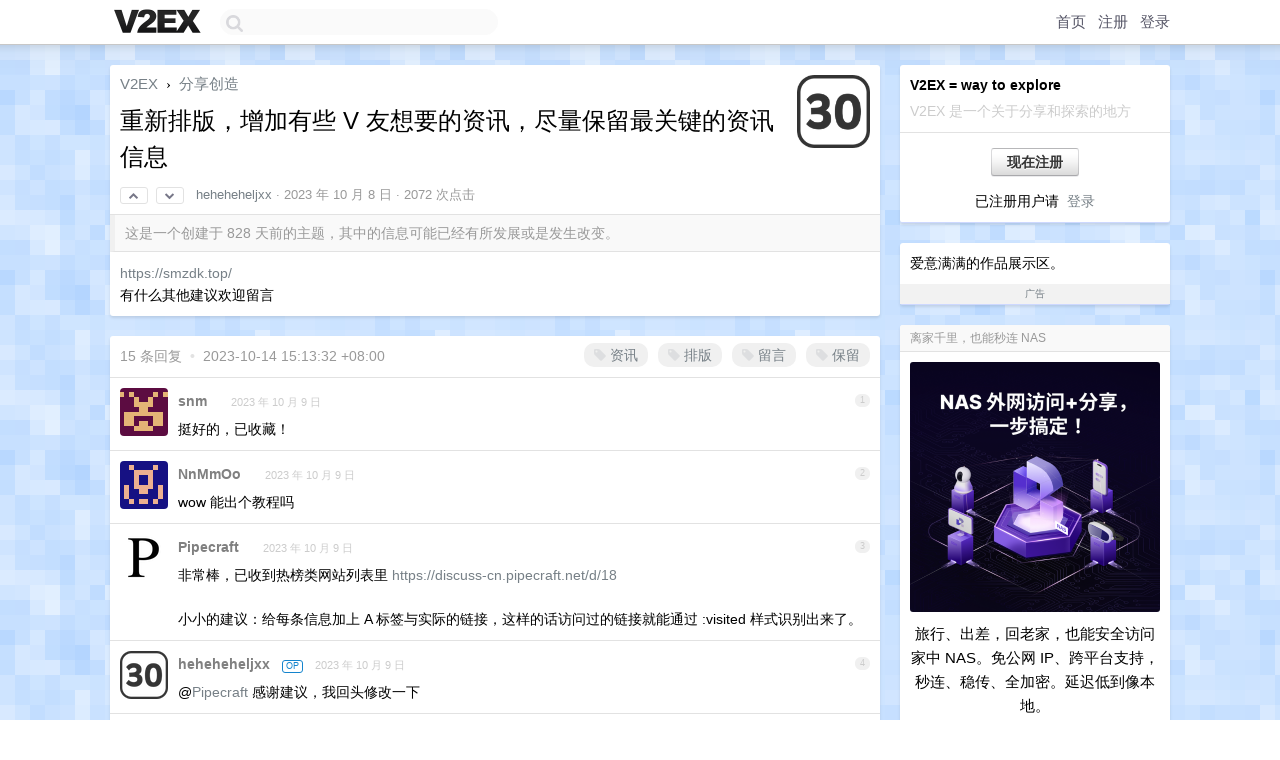

--- FILE ---
content_type: text/html; charset=UTF-8
request_url: https://www.v2ex.com/t/980047
body_size: 8293
content:
<!DOCTYPE html>
<html lang="zh-CN">
<head>
    <meta name="Content-Type" content="text/html;charset=utf-8">
    <meta name="Referrer" content="unsafe-url">
    <meta content="True" name="HandheldFriendly">
    
    <meta name="theme-color" content="#ffffff">
    
    
    <meta name="apple-mobile-web-app-capable" content="yes" />
<meta name="mobile-web-app-capable" content="yes" />
<meta name="detectify-verification" content="d0264f228155c7a1f72c3d91c17ce8fb" />
<meta name="p:domain_verify" content="b87e3b55b409494aab88c1610b05a5f0"/>
<meta name="alexaVerifyID" content="OFc8dmwZo7ttU4UCnDh1rKDtLlY" />
<meta name="baidu-site-verification" content="D00WizvYyr" />
<meta name="msvalidate.01" content="D9B08FEA08E3DA402BF07ABAB61D77DE" />
<meta property="wb:webmaster" content="f2f4cb229bda06a4" />
<meta name="google-site-verification" content="LM_cJR94XJIqcYJeOCscGVMWdaRUvmyz6cVOqkFplaU" />
<meta name="wwads-cn-verify" content="c8ffe9a587b126f152ed3d89a146b445" />
<script type="text/javascript" src="https://cdn.wwads.cn/js/makemoney.js" async></script>
<script async src="https://pagead2.googlesyndication.com/pagead/js/adsbygoogle.js?client=ca-pub-5060390720525238"
     crossorigin="anonymous"></script>
    
    <title>重新排版，增加有些 V 友想要的资讯，尽量保留最关键的资讯信息 - V2EX</title>
    <link rel="dns-prefetch" href="https://static.v2ex.com/" />
<link rel="dns-prefetch" href="https://cdn.v2ex.com/" />
<link rel="dns-prefetch" href="https://i.v2ex.co/" />
<link rel="dns-prefetch" href="https://www.google-analytics.com/" />    
    <style>
        body {
            min-width: 820px;
            font-family: "Helvetica Neue", "Luxi Sans", "Segoe UI", "Hiragino Sans GB", "Microsoft Yahei", sans-serif, "Apple Logo";
        }
    </style>
    <link rel="stylesheet" type="text/css" media="screen" href="/assets/4cfbc0449950f1ff13a2701a89c83ddd44fffbf3-combo.css?t=1768387800">
    
    <script>
        const SITE_NIGHT = 0;
    </script>
    <link rel="stylesheet" href="/static/css/vendor/tomorrow.css?v=3c006808236080a5d98ba4e64b8f323f" type="text/css">
    
    <link rel="icon" sizes="192x192" href="/static/icon-192.png">
    <link rel="apple-touch-icon" sizes="180x180" href="/static/apple-touch-icon-180.png?v=91e795b8b5d9e2cbf2d886c3d4b7d63c">
    
    <link rel="shortcut icon" href="/static/favicon.ico" type="image/png">
    
    
    <link rel="manifest" href="/manifest.webmanifest">
    <script>
        const LANG = 'zhcn';
        const FEATURES = ['search', 'favorite-nodes-sort'];
    </script>
    <script src="/assets/e018fd2b900d7499242ac6e8286c94e0e0cc8e0d-combo.js?t=1768387800" defer></script>
    <meta name="description" content="分享创造 - @heheheheljxx - https://smzdk.top/有什么其他建议欢迎留言">
    
    
    <link rel="canonical" href="https://www.v2ex.com/t/980047">
    
    


<meta property="og:locale" content="zh_CN" />
<meta property="og:type" content="article" />
<meta property="og:title" content="重新排版，增加有些 V 友想要的资讯，尽量保留最关键的资讯信息 - V2EX" />
<meta property="og:description" content="分享创造 - @heheheheljxx - https://smzdk.top/有什么其他建议欢迎留言" />
<meta property="og:url" content="https://www.v2ex.com/t/980047" />
<meta property="og:site_name" content="V2EX" />

<meta property="article:tag" content="create" />
<meta property="article:section" content="分享创造" />
<meta property="article:published_time" content="2023-10-08T15:53:22Z" />

<meta name="twitter:card" content="summary" />
<meta name="twitter:description" content="分享创造 - @heheheheljxx - https://smzdk.top/有什么其他建议欢迎留言" />
<meta name="twitter:title" content="重新排版，增加有些 V 友想要的资讯，尽量保留最关键的资讯信息 - V2EX" />
<meta name="twitter:image" content="https://cdn.v2ex.com/avatar/e03a/22dd/526949_xlarge.png?m=1764296023" />
<meta name="twitter:site" content="@V2EX" />
<meta name="twitter:creator" content="@V2EX" />
<link rel="top" title="回到顶部" href="#">


<link rel="amphtml" href="https://www.v2ex.com/amp/t/980047" />
<script>
const topicId = 980047;
var once = "27593";

document.addEventListener("DOMContentLoaded", () => {
    protectTraffic();

    if (typeof reloadTopicTips !== 'undefined') {
        window.reloadTopicTips = reloadTopicTips;
    }

    const observer = new IntersectionObserver(
        ([e]) => e.target.toggleAttribute('stuck', e.intersectionRatio < 1),
        {threshold: [1]}
    );

    observer.observe(document.getElementById('reply-box'));

    

    $('#Main').on('click', '.no, .ago', function () {
        location.hash = $(this).parents('.cell').prop('id');
    });

    

    // refresh once
    document.addEventListener('visibilitychange', e => {
        if (document.visibilityState === 'visible') {
            fetchOnce().then(once => {
                $('#once').val(once);
            });
        }
    });

    if (location.search.indexOf('p=') > -1) {
    const p = Number(location.search.split('p=')[1].split('&')[0]);
    if (p) {
        const key = 'tp980047';
        if (lscache.set(key, p, 60 * 24 * 30)) { // 30 days
            console.log(`Saved topic page number to ${key}: ` + p);
        }
    }
}

    
});
</script>
<script type="text/javascript">
function format(tpl) {
    var index = 1, items = arguments;
    return (tpl || '').replace(/{(\w*)}/g, function(match, p1) {
        return items[index++] || p1 || match;
    });
}
function loadCSS(url, callback) {
    return $('<link type="text/css" rel="stylesheet"/>')
        .attr({ href: url })
        .on('load', callback)
        .appendTo(document.head);
}
function lazyGist(element) {
    var $btn = $(element);
    var $self = $(element).parent();
    var $link = $self.find('a');
    $btn.prop('disabled', 'disabled').text('Loading...');
    $.getJSON(format('{}.json?callback=?', $link.prop('href').replace($link.prop('hash'), '')))
        .done(function(data) {
            loadCSS(data.stylesheet, function() {
                $self.replaceWith(data.div);
                $('.gist .gist-file .gist-meta a').filter(function() { return this.href === $link.prop('href'); }).parents('.gist-file').siblings().remove();
            });
        })
        .fail(function() { $self.replaceWith($('<a>').attr('href', url).text(url)); });
}
</script>

    
</head>
<body>
    
    
    <div id="Top">
        <div class="content">
            <div class="site-nav">
                <a href="/" name="top" title="way to explore"><div id="Logo"></div></a>
                <div id="search-container">
                    <input id="search" type="text" maxlength="128" autocomplete="off" tabindex="1">
                    <div id="search-result" class="box"></div>
                </div>
                <div class="tools" >
                
                    <a href="/" class="top">首页</a>
                    <a href="/signup" class="top">注册</a>
                    <a href="/signin" class="top">登录</a>
                
                </div>
            </div>
        </div>
    </div>
    
    <div id="Wrapper">
        <div class="content">
            
            <div id="Leftbar"></div>
            <div id="Rightbar">
                <div class="sep20"></div>
                
                    
                    <div class="box">
                        <div class="cell">
                            <strong>V2EX = way to explore</strong>
                            <div class="sep5"></div>
                            <span class="fade">V2EX 是一个关于分享和探索的地方</span>
                        </div>
                        <div class="inner">
                            <div class="sep5"></div>
                            <div align="center"><a href="/signup" class="super normal button">现在注册</a>
                            <div class="sep5"></div>
                            <div class="sep10"></div>
                            已注册用户请 &nbsp;<a href="/signin">登录</a></div>
                        </div>
                    </div>
                    
                    



        
        <div class="sep"></div>
        <div class="box">
            <div class="inner" id="node_sidebar">
                <div class="sidebar_units">
</div>
爱意满满的作品展示区。
<style type="text/css">
#Wrapper {
background-image: url("/static/img/shadow_light.png"), url("//static.v2ex.com/grids/air.png");
background-repeat: repeat-x, repeat;
}

.box {
border-bottom: 1px solid #cdd8ff;
}
</style>
                
            </div>
            <div class="sidebar_compliance"><a href="/advertise" target="_blank">广告</a></div>
        </div>
        
    


                    
                    <div class="sep20"></div>
                    <div class="box" id="pro-campaign-container">
    <!-- Campaign content will be loaded here -->
</div>

<script>
document.addEventListener('DOMContentLoaded', function() {
    // Function to escape HTML entities
    function escapeHtml(text) {
        if (!text) return '';
        var div = document.createElement('div');
        div.textContent = text;
        return div.innerHTML;
    }

    // Function to render campaign based on display format
    function renderCampaign(campaign) {
        let html = '';
        let displayFormat = campaign.display_format || 'text-only';
        let title = escapeHtml(campaign.title);
        let description = escapeHtml(campaign.description);
        let callToAction = escapeHtml(campaign.call_to_action);
        let link = escapeHtml(campaign.link);

        // Check if required image URL is available for the display format, fallback to text-only if not
        if (displayFormat === 'small-with-description' && !campaign.img_small_url) {
            displayFormat = 'text-only';
        } else if (displayFormat === 'banner-only' && !campaign.img_banner_url) {
            displayFormat = 'text-only';
        } else if ((displayFormat === 'big-only' || displayFormat === 'big-with-description' || displayFormat === 'big-with-title-description-button') && !campaign.img_big_url) {
            displayFormat = 'text-only';
        }

        html = `<div class="pro-unit-title">${title}</div>`;
        switch(displayFormat) {
            case 'text-only':
                html += `
                    <div class="pro-unit">
                    <div class="pro-unit-description flex-one-row gap10">
                        <div onclick="window.open('${link}', '_blank')">${description}</div>
                        <div><a href="${link}" class="pro-unit-go" target="_blank">›</a>
                        </div>
                    </div>
                    </div>
                `;
                break;

            case 'small-with-description':
                html += `<div class="pro-unit flex-one-row">
                    ${campaign.img_small_cid ? `<div class="pro-unit-small-image">
                        <a href="${link}" target="_blank"><img src="${campaign.img_small_url}" class="pro-unit-img" style="max-width: 130px; max-height: 100px;" /></a>
                    </div>` : ''}
                    <div onclick="window.open('${link}', '_blank')" class="pro-unit-description">${description}</div>
                </div>`;
                break;

            case 'banner-only':
                html += `<div class="cell"><a href="${link}" target="_blank"><img src="${campaign.img_banner_url}" class="pro-unit-img" style="max-width: 250px; max-height: 60px; display: block; vertical-align: bottom;" /></a></div>`;
                break;

            case 'big-only':
                html += `<div class="cell"><a href="${link}" target="_blank"><img src="${campaign.img_big_url}" class="pro-unit-img" style="max-width: 500px; max-height: 500px; width: 100%; display: block; vertical-align: bottom;" /></a></div>`;
                break;

            case 'big-with-description':
                html += `<div class="inner" style="padding-bottom: 0px;"><a href="${link}" target="_blank"><img src="${campaign.img_big_url}" class="pro-unit-img" style="max-width: 500px; max-height: 500px; width: 100%; display: block; vertical-align: bottom;" /></a></div>`;
                html += `<div class="pro-unit-description flex-one-row gap10">
                    <div onclick="window.open('${link}', '_blank')">${description}</div>
                    <div><a href="${link}" class="pro-unit-go" target="_blank">›</a></div></div>`;
                break;

            case 'big-with-title-description-button':
                html += `<div class="inner" style="padding-bottom: 0px;"><a href="${link}" target="_blank"><img src="${campaign.img_big_url}" class="pro-unit-img" style="max-width: 500px; max-height: 500px; width: 100%; display: block; vertical-align: bottom;" /></a></div>`;
                html += `<div class="pro-unit-description">
                    <div style="text-align: center" onclick="window.open('${link}', '_blank')">${description}</div>
                    </div>`;
                html += `<div class="pro-unit-cta-container"><a href="${link}" target="_blank" class="pro-unit-cta">${callToAction}</a></div>`;
                break;

            default:
                html += `
                    <div class="pro-unit-description flex-one-row gap10">
                        <div onclick="window.open('${link}', '_blank')">${description}</div>
                        <div><a href="${link}" class="pro-unit-go" target="_blank">›</a></div>
                    </div>
                `;
        }

        html += `<div class="pro-unit-from flex-one-row gap10">
        <div>Promoted by <a href="/member/${campaign.member.username}" target="_blank">${campaign.member.username}</a></div>
        <div><a href="/pro/about" target="_blank" class="fade"><i class="fa fa-question-circle fade"></i> <span style="font-size: 12px; color: var(--color-fade)">PRO</span></a></div>
        </div>`

        return html;
    }

    // Load campaign from emitter
    var xhr = new XMLHttpRequest();
    xhr.open('GET', '/pro/emitter', true);
    xhr.setRequestHeader('Content-Type', 'application/json');

    xhr.onreadystatechange = function() {
        if (xhr.readyState === 4) {
            if (xhr.status === 200) {
                try {
                    var campaign = JSON.parse(xhr.responseText);
                    if (campaign && campaign.id) {
                        var html = renderCampaign(campaign);
                        document.getElementById('pro-campaign-container').innerHTML = html;
                    } else {
                        // No campaign to display, hide the container
                        document.getElementById('pro-campaign-container').style.display = 'none';
                    }
                } catch (e) {
                    // Parse error, hide the container
                    document.getElementById('pro-campaign-container').style.display = 'none';
                    console.log('Error parsing campaign data: ' + e.message);
                }
            } else {
                // HTTP error, hide the container
                document.getElementById('pro-campaign-container').style.display = 'none';
                console.log('Error loading campaign: HTTP ' + xhr.status);
            }
        }
    };

    xhr.send();
});
</script>
                    <div class="sep20"></div>
                    
                    
                    
                
            </div>
            <div id="Main">
                <div class="sep20"></div>
                
<div class="box" style="border-bottom: 0px;">
    
    <div class="header"><div class="fr"><a href="/member/heheheheljxx"><img src="https://cdn.v2ex.com/avatar/e03a/22dd/526949_xlarge.png?m=1764296023" class="avatar" border="0" align="default" width="73" style="width: 73px; max-height: 73px;" alt="heheheheljxx" data-uid="526949" /></a></div>
    <a href="/">V2EX</a> <span class="chevron">&nbsp;›&nbsp;</span> <a href="/go/create">分享创造</a>
    <div class="sep10"></div>
    <h1>重新排版，增加有些 V 友想要的资讯，尽量保留最关键的资讯信息</h1>
    <div id="topic_980047_votes" class="votes">
<a href="javascript:" onclick="upVoteTopic(980047);" class="vote"><li class="fa fa-chevron-up"></li></a> &nbsp;<a href="javascript:" onclick="downVoteTopic(980047);" class="vote"><li class="fa fa-chevron-down"></li></a></div> &nbsp; <small class="gray"><a href="/member/heheheheljxx">heheheheljxx</a> · <span title="2023-10-08 23:53:22 +08:00">2023 年 10 月 8 日</span> · 2072 次点击</small>
    </div>
    
    
    <div class="outdated">这是一个创建于 828 天前的主题，其中的信息可能已经有所发展或是发生改变。</div>
    
    
    <div class="cell">
        
        <div class="topic_content"><a target="_blank" href="https://smzdk.top/" rel="nofollow noopener">https://smzdk.top/</a><br />有什么其他建议欢迎留言</div>
        
    </div>
    
    
    
    
</div>

<!-- SOL tip topic -->


<div class="sep20"></div>


<div class="box">
    <div class="cell"><div class="fr" style="margin: -3px -5px 0px 0px;"><a href="/tag/资讯" class="tag"><li class="fa fa-tag"></li> 资讯</a><a href="/tag/排版" class="tag"><li class="fa fa-tag"></li> 排版</a><a href="/tag/留言" class="tag"><li class="fa fa-tag"></li> 留言</a><a href="/tag/保留" class="tag"><li class="fa fa-tag"></li> 保留</a></div><span class="gray">15 条回复 &nbsp;<strong class="snow">•</strong> &nbsp;2023-10-14 15:13:32 +08:00</span>
    </div>
    

    
        
        <div id="r_13744485" class="cell">
        
        <table cellpadding="0" cellspacing="0" border="0" width="100%">
            <tr>
                <td width="48" valign="top" align="center"><img src="https://cdn.v2ex.com/gravatar/e753c7e3587387991905b33ea26bfc26?s=48&d=retro" class="avatar" border="0" align="default" alt="snm" data-uid="69078" /></td>
                <td width="10" valign="top"></td>
                <td width="auto" valign="top" align="left"><div class="fr"> &nbsp; &nbsp; <span class="no">1</span></div>
                    <div class="sep3"></div>
                    <strong><a href="/member/snm" class="dark">snm</a></strong> &nbsp; <div class="badges"></div>&nbsp; &nbsp;<span class="ago" title="2023-10-09 00:16:01 +08:00">2023 年 10 月 9 日</span> 
                    <div class="sep5"></div>
                    <div class="reply_content">挺好的，已收藏！</div>
                </td>
            </tr>
        </table>
        </div>
    
    

    
        
        <div id="r_13744572" class="cell">
        
        <table cellpadding="0" cellspacing="0" border="0" width="100%">
            <tr>
                <td width="48" valign="top" align="center"><img src="https://cdn.v2ex.com/gravatar/d48fd7b04ed33e8dce68dba958a0af02?s=48&d=retro" class="avatar" border="0" align="default" alt="NnMmOo" data-uid="641468" /></td>
                <td width="10" valign="top"></td>
                <td width="auto" valign="top" align="left"><div class="fr"> &nbsp; &nbsp; <span class="no">2</span></div>
                    <div class="sep3"></div>
                    <strong><a href="/member/NnMmOo" class="dark">NnMmOo</a></strong> &nbsp; <div class="badges"></div>&nbsp; &nbsp;<span class="ago" title="2023-10-09 01:25:39 +08:00">2023 年 10 月 9 日</span> 
                    <div class="sep5"></div>
                    <div class="reply_content">wow 能出个教程吗</div>
                </td>
            </tr>
        </table>
        </div>
    
    

    
        
        <div id="r_13745172" class="cell">
        
        <table cellpadding="0" cellspacing="0" border="0" width="100%">
            <tr>
                <td width="48" valign="top" align="center"><img src="https://cdn.v2ex.com/avatar/0add/5f0d/554663_normal.png?m=1695027518" class="avatar" border="0" align="default" alt="Pipecraft" data-uid="554663" /></td>
                <td width="10" valign="top"></td>
                <td width="auto" valign="top" align="left"><div class="fr"> &nbsp; &nbsp; <span class="no">3</span></div>
                    <div class="sep3"></div>
                    <strong><a href="/member/Pipecraft" class="dark">Pipecraft</a></strong> &nbsp; <div class="badges"></div>&nbsp; &nbsp;<span class="ago" title="2023-10-09 09:29:13 +08:00">2023 年 10 月 9 日</span> 
                    <div class="sep5"></div>
                    <div class="reply_content">非常棒，已收到热榜类网站列表里 <a target="_blank" href="https://discuss-cn.pipecraft.net/d/18" rel="nofollow noopener">https://discuss-cn.pipecraft.net/d/18</a><br /><br />小小的建议：给每条信息加上 A 标签与实际的链接，这样的话访问过的链接就能通过 :visited 样式识别出来了。</div>
                </td>
            </tr>
        </table>
        </div>
    
    

    
        
        <div id="r_13745299" class="cell">
        
        <table cellpadding="0" cellspacing="0" border="0" width="100%">
            <tr>
                <td width="48" valign="top" align="center"><img src="https://cdn.v2ex.com/avatar/e03a/22dd/526949_normal.png?m=1764296023" class="avatar" border="0" align="default" alt="heheheheljxx" data-uid="526949" /></td>
                <td width="10" valign="top"></td>
                <td width="auto" valign="top" align="left"><div class="fr"> &nbsp; &nbsp; <span class="no">4</span></div>
                    <div class="sep3"></div>
                    <strong><a href="/member/heheheheljxx" class="dark">heheheheljxx</a></strong> &nbsp; <div class="badges"><div class="badge op">OP</div></div>&nbsp; &nbsp;<span class="ago" title="2023-10-09 09:38:58 +08:00">2023 年 10 月 9 日</span> 
                    <div class="sep5"></div>
                    <div class="reply_content">@<a href="/member/Pipecraft">Pipecraft</a> 感谢建议，我回头修改一下</div>
                </td>
            </tr>
        </table>
        </div>
    
    

    
        
        <div id="r_13745962" class="cell">
        
        <table cellpadding="0" cellspacing="0" border="0" width="100%">
            <tr>
                <td width="48" valign="top" align="center"><img src="https://cdn.v2ex.com/avatar/513d/0d16/442495_normal.png?m=1686634941" class="avatar" border="0" align="default" alt="ourongxing" data-uid="442495" /></td>
                <td width="10" valign="top"></td>
                <td width="auto" valign="top" align="left"><div class="fr"> &nbsp; &nbsp; <span class="no">5</span></div>
                    <div class="sep3"></div>
                    <strong><a href="/member/ourongxing" class="dark">ourongxing</a></strong> &nbsp; <div class="badges"></div>&nbsp; &nbsp;<span class="ago" title="2023-10-09 10:37:17 +08:00">2023 年 10 月 9 日</span> 
                    <div class="sep5"></div>
                    <div class="reply_content">颜值很高，建议加上 hackernews ，然后加一个收藏的 tab 。</div>
                </td>
            </tr>
        </table>
        </div>
    
    

    
        
        <div id="r_13746258" class="cell">
        
        <table cellpadding="0" cellspacing="0" border="0" width="100%">
            <tr>
                <td width="48" valign="top" align="center"><img src="https://cdn.v2ex.com/avatar/599c/c2fd/558158_normal.png?m=1667622861" class="avatar" border="0" align="default" alt="pinkbook" data-uid="558158" /></td>
                <td width="10" valign="top"></td>
                <td width="auto" valign="top" align="left"><div class="fr"> &nbsp; &nbsp; <span class="no">6</span></div>
                    <div class="sep3"></div>
                    <strong><a href="/member/pinkbook" class="dark">pinkbook</a></strong> &nbsp; <div class="badges"></div>&nbsp; &nbsp;<span class="ago" title="2023-10-09 10:59:47 +08:00">2023 年 10 月 9 日</span> 
                    <div class="sep5"></div>
                    <div class="reply_content">好网站</div>
                </td>
            </tr>
        </table>
        </div>
    
    

    
        
        <div id="r_13746882" class="cell">
        
        <table cellpadding="0" cellspacing="0" border="0" width="100%">
            <tr>
                <td width="48" valign="top" align="center"><img src="https://cdn.v2ex.com/avatar/e03a/22dd/526949_normal.png?m=1764296023" class="avatar" border="0" align="default" alt="heheheheljxx" data-uid="526949" /></td>
                <td width="10" valign="top"></td>
                <td width="auto" valign="top" align="left"><div class="fr"> &nbsp; &nbsp; <span class="no">7</span></div>
                    <div class="sep3"></div>
                    <strong><a href="/member/heheheheljxx" class="dark">heheheheljxx</a></strong> &nbsp; <div class="badges"><div class="badge op">OP</div></div>&nbsp; &nbsp;<span class="ago" title="2023-10-09 11:53:44 +08:00">2023 年 10 月 9 日</span> 
                    <div class="sep5"></div>
                    <div class="reply_content">@<a href="/member/ourongxing">ourongxing</a> 可以，晚点加</div>
                </td>
            </tr>
        </table>
        </div>
    
    

    
        
        <div id="r_13746917" class="cell">
        
        <table cellpadding="0" cellspacing="0" border="0" width="100%">
            <tr>
                <td width="48" valign="top" align="center"><img src="https://cdn.v2ex.com/avatar/d521/23d1/244893_normal.png?m=1745047634" class="avatar" border="0" align="default" alt="jesky" data-uid="244893" /></td>
                <td width="10" valign="top"></td>
                <td width="auto" valign="top" align="left"><div class="fr"> &nbsp; &nbsp; <span class="no">8</span></div>
                    <div class="sep3"></div>
                    <strong><a href="/member/jesky" class="dark">jesky</a></strong> &nbsp; <div class="badges"></div>&nbsp; &nbsp;<span class="ago" title="2023-10-09 11:58:29 +08:00">2023 年 10 月 9 日</span> 
                    <div class="sep5"></div>
                    <div class="reply_content">确实不错噢，收藏</div>
                </td>
            </tr>
        </table>
        </div>
    
    

    
        
        <div id="r_13747279" class="cell">
        
        <table cellpadding="0" cellspacing="0" border="0" width="100%">
            <tr>
                <td width="48" valign="top" align="center"><img src="https://cdn.v2ex.com/gravatar/c6827fcf855fa6fe3d7b36d5bc3c29c1?s=48&d=retro" class="avatar" border="0" align="default" alt="sdsaaeee" data-uid="580125" /></td>
                <td width="10" valign="top"></td>
                <td width="auto" valign="top" align="left"><div class="fr"> &nbsp; &nbsp; <span class="no">9</span></div>
                    <div class="sep3"></div>
                    <strong><a href="/member/sdsaaeee" class="dark">sdsaaeee</a></strong> &nbsp; <div class="badges"></div>&nbsp; &nbsp;<span class="ago" title="2023-10-09 13:21:49 +08:00">2023 年 10 月 9 日</span> 
                    <div class="sep5"></div>
                    <div class="reply_content">之前有想法，用户可以添加关注的关键词，最新热搜有用户关注，通过 telegram 或者微信通知</div>
                </td>
            </tr>
        </table>
        </div>
    
    

    
        
        <div id="r_13747636" class="cell">
        
        <table cellpadding="0" cellspacing="0" border="0" width="100%">
            <tr>
                <td width="48" valign="top" align="center"><img src="https://cdn.v2ex.com/avatar/c92c/fb50/606504_normal.png?m=1767151075" class="avatar" border="0" align="default" alt="freepoint" data-uid="606504" /></td>
                <td width="10" valign="top"></td>
                <td width="auto" valign="top" align="left"><div class="fr"> &nbsp; &nbsp; <span class="no">10</span></div>
                    <div class="sep3"></div>
                    <strong><a href="/member/freepoint" class="dark">freepoint</a></strong> &nbsp; <div class="badges"></div>&nbsp; &nbsp;<span class="ago" title="2023-10-09 14:16:26 +08:00">2023 年 10 月 9 日</span> 
                    <div class="sep5"></div>
                    <div class="reply_content">天生我材必有用，千金散尽还摸鱼。</div>
                </td>
            </tr>
        </table>
        </div>
    
    

    
        
        <div id="r_13747836" class="cell">
        
        <table cellpadding="0" cellspacing="0" border="0" width="100%">
            <tr>
                <td width="48" valign="top" align="center"><img src="https://cdn.v2ex.com/gravatar/6ef3656bd3753750f8c7bd933c0d030c?s=48&d=retro" class="avatar" border="0" align="default" alt="chenzw2" data-uid="551714" /></td>
                <td width="10" valign="top"></td>
                <td width="auto" valign="top" align="left"><div class="fr"> &nbsp; &nbsp; <span class="no">11</span></div>
                    <div class="sep3"></div>
                    <strong><a href="/member/chenzw2" class="dark">chenzw2</a></strong> &nbsp; <div class="badges"></div>&nbsp; &nbsp;<span class="ago" title="2023-10-09 14:39:46 +08:00">2023 年 10 月 9 日</span> 
                    <div class="sep5"></div>
                    <div class="reply_content">海外新闻都采，容易被和谐</div>
                </td>
            </tr>
        </table>
        </div>
    
    

    
        
        <div id="r_13747928" class="cell">
        
        <table cellpadding="0" cellspacing="0" border="0" width="100%">
            <tr>
                <td width="48" valign="top" align="center"><img src="https://cdn.v2ex.com/avatar/8cc0/0b0e/496232_normal.png?m=1761285052" class="avatar" border="0" align="default" alt="Unitent" data-uid="496232" /></td>
                <td width="10" valign="top"></td>
                <td width="auto" valign="top" align="left"><div class="fr"> &nbsp; &nbsp; <span class="no">12</span></div>
                    <div class="sep3"></div>
                    <strong><a href="/member/Unitent" class="dark">Unitent</a></strong> &nbsp; <div class="badges"></div>&nbsp; &nbsp;<span class="ago" title="2023-10-09 14:52:24 +08:00">2023 年 10 月 9 日</span> 
                    <div class="sep5"></div>
                    <div class="reply_content">非常哇塞</div>
                </td>
            </tr>
        </table>
        </div>
    
    

    
        
        <div id="r_13749875" class="cell">
        
        <table cellpadding="0" cellspacing="0" border="0" width="100%">
            <tr>
                <td width="48" valign="top" align="center"><img src="https://cdn.v2ex.com/avatar/e03a/22dd/526949_normal.png?m=1764296023" class="avatar" border="0" align="default" alt="heheheheljxx" data-uid="526949" /></td>
                <td width="10" valign="top"></td>
                <td width="auto" valign="top" align="left"><div class="fr"> &nbsp; &nbsp; <span class="no">13</span></div>
                    <div class="sep3"></div>
                    <strong><a href="/member/heheheheljxx" class="dark">heheheheljxx</a></strong> &nbsp; <div class="badges"><div class="badge op">OP</div></div>&nbsp; &nbsp;<span class="ago" title="2023-10-09 19:20:07 +08:00">2023 年 10 月 9 日</span> 
                    <div class="sep5"></div>
                    <div class="reply_content">@<a href="/member/sdsaaeee">sdsaaeee</a> 想法不错</div>
                </td>
            </tr>
        </table>
        </div>
    
    

    
        
        <div id="r_13751702" class="cell">
        
        <table cellpadding="0" cellspacing="0" border="0" width="100%">
            <tr>
                <td width="48" valign="top" align="center"><img src="https://cdn.v2ex.com/gravatar/c6827fcf855fa6fe3d7b36d5bc3c29c1?s=48&d=retro" class="avatar" border="0" align="default" alt="sdsaaeee" data-uid="580125" /></td>
                <td width="10" valign="top"></td>
                <td width="auto" valign="top" align="left"><div class="fr"> &nbsp; &nbsp; <span class="no">14</span></div>
                    <div class="sep3"></div>
                    <strong><a href="/member/sdsaaeee" class="dark">sdsaaeee</a></strong> &nbsp; <div class="badges"></div>&nbsp; &nbsp;<span class="ago" title="2023-10-10 09:46:41 +08:00">2023 年 10 月 10 日</span> 
                    <div class="sep5"></div>
                    <div class="reply_content">@<a href="/member/heheheheljxx">heheheheljxx</a> #13 对的啊，我不可能天天盯着新闻看，让用户能添加关注词，这样，能及时通知。<br />可以的话可以一起合作写。或者建个电报或者微信讨论组，交流下想法</div>
                </td>
            </tr>
        </table>
        </div>
    
    

    
        
        <div id="r_13775988" class="cell">
        
        <table cellpadding="0" cellspacing="0" border="0" width="100%">
            <tr>
                <td width="48" valign="top" align="center"><img src="https://cdn.v2ex.com/avatar/e03a/22dd/526949_normal.png?m=1764296023" class="avatar" border="0" align="default" alt="heheheheljxx" data-uid="526949" /></td>
                <td width="10" valign="top"></td>
                <td width="auto" valign="top" align="left"><div class="fr"> &nbsp; &nbsp; <span class="no">15</span></div>
                    <div class="sep3"></div>
                    <strong><a href="/member/heheheheljxx" class="dark">heheheheljxx</a></strong> &nbsp; <div class="badges"><div class="badge op">OP</div></div>&nbsp; &nbsp;<span class="ago" title="2023-10-14 15:13:32 +08:00">2023 年 10 月 14 日</span>  &nbsp; <span class="small fade"><img src="/static/img/heart_20250818.png?v=c3415183a0b3e9ab1576251be69d7d6d" width="14" align="absmiddle" alt="❤️" /> 1</span>
                    <div class="sep5"></div>
                    <div class="reply_content">@<a href="/member/Pipecraft">Pipecraft</a> 已改进</div>
                </td>
            </tr>
        </table>
        </div>
    
    


</div>
<div class="sep20"></div>



<div class="sep20"></div>
<div style="box-sizing: border-box"><div class="wwads-cn wwads-horizontal" data-id="98" style="max-width: 100%; padding-top: 10px; margin-top: 0px; text-align: left; box-shadow: 0 2px 3px rgb(0 0 0 / 10%); border-bottom: 1px solid var(--box-border-color); background-color: var(--box-background-color); color: var(--box-foreground-color);"></div></div>
<style type="text/css">.wwads-cn { border-radius: 3px !important; } .wwads-text { color: var(--link-color) !important; }</style>






            </div>
            
            
        </div>
        <div class="c"></div>
        <div class="sep20"></div>
    </div>
    <div id="Bottom">
        <div class="content">
            <div class="inner">
                <div class="sep10"></div>
                    <div class="fr">
                        <a href="https://www.digitalocean.com/?refcode=1b51f1a7651d" target="_blank"><div id="DigitalOcean"></div></a>
                    </div>
                    <strong><a href="/about" class="dark" target="_self">关于</a> &nbsp; <span class="snow">·</span> &nbsp; <a href="/help" class="dark" target="_self">帮助文档</a> &nbsp; <span class="snow">·</span> &nbsp; <a href="/pro/about" class="dark" target="_self">自助推广系统</a> &nbsp; <span class="snow">·</span> &nbsp; <a href="https://blog.v2ex.com/" class="dark" target="_blank">博客</a> &nbsp; <span class="snow">·</span> &nbsp; <a href="/help/api" class="dark" target="_self">API</a> &nbsp; <span class="snow">·</span> &nbsp; <a href="/faq" class="dark" target="_self">FAQ</a> &nbsp; <span class="snow">·</span> &nbsp; <a href="/solana" class="dark" target="_self">Solana</a> &nbsp; <span class="snow">·</span> &nbsp; 3511 人在线</strong> &nbsp; <span class="fade">最高记录 6679</span> &nbsp; <span class="snow">·</span> &nbsp; <a href="/select/language" class="f11"><img src="/static/img/language.png?v=6a5cfa731dc71a3769f6daace6784739" width="16" align="absmiddle" id="ico-select-language" /> &nbsp; Select Language</a>
                    <div class="sep20"></div>
                    创意工作者们的社区
                    <div class="sep5"></div>
                    World is powered by solitude
                    <div class="sep20"></div>
                    <span class="small fade">VERSION: 3.9.8.5 · 32ms · <a href="/worldclock#utc">UTC 10:58</a> · <a href="/worldclock#pvg">PVG 18:58</a> · <a href="/worldclock#lax">LAX 02:58</a> · <a href="/worldclock#jfk">JFK 05:58</a><br />♥ Do have faith in what you're doing.</span>
                <div class="sep10"></div>
            </div>
        </div>
    </div>

    

    

    
    <script src="/b/i/7NF2Xr3DSxbGoVWGxGx1dFyHoQ2DArqrwfU2aGBturxy46I4NyvYM5mgTYQtOrdxw74DHYf4Oqjh-DsVXI1YIHuhy13oLBGsAo_jFqG8T_8fWs-_HdFry9Ki_TYogyipjr9Iq-aPqOKdWFjO-7ntILX9cjKIXmkKaAxTxARynOo="></script>
    

    
    <script>
      (function(i,s,o,g,r,a,m){i['GoogleAnalyticsObject']=r;i[r]=i[r]||function(){
      (i[r].q=i[r].q||[]).push(arguments)},i[r].l=1*new Date();a=s.createElement(o),
      m=s.getElementsByTagName(o)[0];a.async=1;a.src=g;m.parentNode.insertBefore(a,m)
      })(window,document,'script','//www.google-analytics.com/analytics.js','ga');

      ga('create', 'UA-11940834-2', 'v2ex.com');
      ga('send', 'pageview');
      

ga('send', 'event', 'Node', 'topic', 'create');



    </script>
    

    
<button class="scroll-top" data-scroll="up" type="button"><span>❯<span></button>
</body>
</html>

--- FILE ---
content_type: text/html; charset=utf-8
request_url: https://www.google.com/recaptcha/api2/aframe
body_size: 265
content:
<!DOCTYPE HTML><html><head><meta http-equiv="content-type" content="text/html; charset=UTF-8"></head><body><script nonce="oaSDTk1_BjBEixkMt32tSg">/** Anti-fraud and anti-abuse applications only. See google.com/recaptcha */ try{var clients={'sodar':'https://pagead2.googlesyndication.com/pagead/sodar?'};window.addEventListener("message",function(a){try{if(a.source===window.parent){var b=JSON.parse(a.data);var c=clients[b['id']];if(c){var d=document.createElement('img');d.src=c+b['params']+'&rc='+(localStorage.getItem("rc::a")?sessionStorage.getItem("rc::b"):"");window.document.body.appendChild(d);sessionStorage.setItem("rc::e",parseInt(sessionStorage.getItem("rc::e")||0)+1);localStorage.setItem("rc::h",'1768388330841');}}}catch(b){}});window.parent.postMessage("_grecaptcha_ready", "*");}catch(b){}</script></body></html>

--- FILE ---
content_type: text/css
request_url: https://www.v2ex.com/assets/4cfbc0449950f1ff13a2701a89c83ddd44fffbf3-combo.css?t=1768387800
body_size: 23857
content:
.image-grid{display:grid;grid:auto-flow 160px/repeat(4,25%);align-items:center;justify-items:center}.image-grid a.image-grid-item{display:flex;align-items:center;justify-content:space-around;border-radius:var(--box-border-radius);padding:10px;width:calc(100% - 20px);height:calc(100% - 20px);transition:background-color .2s;background-color:#fff}.image-grid a.image-grid-item:hover{background-color:#f0f0f0}.image-grid a.image-grid-item img{width:100%;height:100%;object-fit:scale-down}.cell.image-title h2{margin:0;padding:5px 0;border:none;font-weight:400;font-size:16px;line-height:130%;word-break:break-word}.cell.image-title .pixelated-toggle{min-width:200px;margin-left:10px}.image-info{background-image:url(/static/img/shadow_light.png);background-repeat:repeat no-repeat}.image-view{display:flex;box-sizing:border-box;align-items:center;justify-content:space-around;min-width:160px;min-height:160px;width:fit-content;max-width:100%;margin:auto;padding:5px;text-decoration:none;border-radius:var(--box-border-radius);transition:background-color .2s;background-color:#fff}.image-view:hover{background-color:#f0f0f0}.image-view img{display:block;max-width:100%;image-orientation:from-image}.image-admin-info>*{display:block}.image-admin-info .info{margin-top:10px}.image-share{margin:0}.image-share>li{list-style:none}.image-share>li input{display:block;margin-top:5px}.image-share>li:not(:first-of-type){margin-top:10px}.image-edit{display:flex;text-align:left;font-size:14px}.image-edit .image-edit-info{width:160px;background-color:var(--box-background-alt-color)}.image-edit .image-edit-info img{display:block}.image-edit .image-edit-info span{display:block;margin:5px 10px}.image-edit #image-edit-form{flex:1 1 1px;padding:0 var(--box-padding)}.no-token-created{margin:10px;padding:10px 20px 10px 20px;text-align:center;font-size:16px;color:var(--color-fade)}.token-item{display:flex;justify-content:space-between;align-items:center;border-radius:50px;box-shadow:0 5px 10px rgba(0,0,0,.12);margin:10px;padding:10px 20px 10px 30px;background-image:linear-gradient(180deg,#3498db 60%,#258cd1 100%)}.token-info{flex:1}.token-token{font-size:20px;line-height:1.25;font-weight:600;font-family:"Panic Sans",Menlo;margin-bottom:10px;color:#fff;text-shadow:0 1px 2px rgba(0,0,0,.2);text-align:left}.token-desc{font-size:12px;text-align:left;color:#fff}.token-delete,.token-download{color:#fff;padding:10px;border-radius:30px;background-color:transparent;width:40px;height:40px;box-sizing:border-box}.token-delete a:link,.token-delete a:visited,.token-download a:link,.token-download a:visited{color:#fff;text-decoration:none;font-size:16px;line-height:1}.token-delete:hover,.token-download:hover{background-color:rgba(0,0,0,.1)}.radio-group{background-color:var(--box-border-color);border-radius:4px;padding:2px;font-size:14px;line-height:100%;box-shadow:0 1px 2px rgba(0,0,0,.1) inset;display:inline-flex}.radio-group>input[type=radio]{visibility:hidden;position:fixed;opacity:0;pointer-events:none}.radio-group>input[type=radio]+label{color:var(--box-foreground-color);padding:5px 14px 5px 14px;border-radius:3px;box-sizing:border-box;line-height:100%;font-size:14px;transition:.25s ease;cursor:pointer;user-select:none}@media screen and (max-width:600px){.radio-group>input[type=radio]+label{padding:5px 10px 5px 10px}}.radio-group>input[type=radio]:checked+label{background-color:var(--radio-group-active-background-color);color:var(--radio-group-active-foreground-color);box-shadow:0 1px 2px rgba(0,0,0,.1)}.note{font-size:15px;line-height:150%;font-family:"Helvetica Neue",Arial,"Hiragino Sans GB","Microsoft Yahei",sans-serif,"Apple Logo"}.note_item{padding:10px;font-size:14px;line-height:100%;text-align:left;border-bottom:1px solid #e2e2e2}.note_item:hover{background-color:#f9f9f9}.note_item_icon_arrow{display:inline-block;width:16px;height:16px;vertical-align:middle;background-image:url(/static/img/ico_arrow.png);background-repeat:no-repeat;margin-right:8px;margin-top:-2px}.note_item_icon_code{display:inline-block;width:16px;height:16px;vertical-align:middle;background-image:url(/static/img/ico_code.png);background-repeat:no-repeat;margin-right:8px;margin-top:-2px}.note_item_icon_note{display:inline-block;width:16px;height:16px;vertical-align:middle;background-image:url(/static/img/ico_note_20211010.png);background-size:16px 16px;background-repeat:no-repeat;margin-right:8px;margin-top:-2px}.note_item_icon_note_arrow{display:inline-block;width:16px;height:16px;vertical-align:middle;background-image:url(/static/img/ico_note_arrow.png);background-repeat:no-repeat;margin-right:8px;margin-top:-2px}.note_item_icon_document_rich{display:inline-block;width:16px;height:16px;vertical-align:middle;background-image:url(/static/img/ico_document_rich_20211010.png);background-size:16px 16px;background-repeat:no-repeat;margin-right:8px;margin-top:-2px}.note_item_icon_folder{display:inline-block;width:16px;height:16px;vertical-align:middle;background-image:url(/static/img/ico_folder_blue_20211010.png);background-size:16px 16px;background-repeat:no-repeat;margin-right:8px;margin-top:-2px}.note_item_info{display:inline-block;float:right;color:var(--color-gray);vertical-align:middle;margin-top:3px}.note_item_title{display:inline-block;font-size:14px;line-height:120%}.note_editor{width:100%;box-sizing:border-box;border:none;resize:none;background-color:transparent;color:var(--box-foreground-color);outline:0;font-size:15px;line-height:150%;font-family:"Helvetica Neue","Hiragino Sans GB";max-height:calc(100vh - 480px)}.clock-city{padding-left:var(--component-margin)}.clock-city-name{font-family:"Eurostile LT Pro Unicode","Helvetica Neue";font-size:24px;font-weight:600;line-height:1.5}.clock-city-datetime{font-size:14px}.badges{display:inline-flex;cursor:default}.badge{display:inline-flex;align-items:center;justify-content:center;font-size:9px;width:auto;line-height:1;padding:1px 3px 1px 3px;border-top:1px solid #1484cd;border-bottom:1px solid #1484cd}.badge:first-child{border-top-left-radius:3px;border-bottom-left-radius:3px;border-left:1px solid #1484cd}.badge:last-child{border-top-right-radius:3px;border-bottom-right-radius:3px;border-right:1px solid #1484cd}.badge.mod{background-color:#1484cd;color:#fff}.badge.op{background-color:transparent;color:#1484cd}.badge.pro{background-color:var(--color-pro-badge);color:var(--color-pro-badge-text)}.reply-item{border-bottom:1px solid var(--box-border-color);display:flex;padding:10px;text-align:left;gap:10px}.reply-item-main{display:flex;flex-direction:column;gap:10px;width:100%}.reply-item-member{font-size:14px;font-weight:500;display:flex}.reply-item-username{flex:1}.reply-item-when{color:var(--color-gray);font-weight:400}.reply-item-content{font-size:14px;line-height:1.6}.monetization-label{padding:20px;background-color:var(--box-background-alt-color);color:var(--color-foreground);font-size:32px;border-radius:64px}.monetization-toolbar{display:flex;gap:10px;position:sticky;align-items:center;top:0;background-color:var(--box-background-color);box-shadow:0 3px 5px rgba(0,0,0,.15)}.monetization-item-info{flex:1;font-size:14px;display:flex;gap:10px}.monetization-buttons{display:flex;gap:5px}@media screen and (max-width:500px){.monetization-toolbar{flex-direction:column}}.xna-entry{display:flex;align-items:center}.xna-entry-avatar-container{margin-right:10px}.xna-default-avatar{width:48px;height:48px;background-size:48px 48px;background-image:url(/static/img/xna/default-avatar.png);display:block;vertical-align:bottom}.xna-entry-main-container{flex:1}.xna-entry-title{margin-bottom:10px;line-height:100%;font-size:16px}.xna-entry-info{font-size:12px;color:var(--color-fade);line-height:100%}.xna-source-author{font-weight:700}.xna-delete-button{background-repeat:no-repeat;background-position:center;display:inline-block;width:16px;height:16px;background-size:16px 16px;background-image:url(/static/img/xna/del.svg);padding:4px;border:1px solid var(--box-border-color);border-radius:4px;filter:var(--icon-filter)}.xna-fetch-button{background-repeat:no-repeat;background-position:center;display:inline-block;width:16px;height:16px;background-size:16px 16px;background-image:url(/static/img/xna/fetch.svg);padding:4px;border:1px solid var(--box-border-color);border-radius:4px;filter:var(--icon-filter)}.xna-gear-button{background-repeat:no-repeat;background-position:center;display:inline-block;width:16px;height:16px;background-size:16px 16px;background-image:url(/static/img/xna/gear.svg);padding:4px;border:1px solid var(--box-border-color);border-radius:4px;filter:var(--icon-filter)}.xna-delete-button:hover,.xna-fetch-button:hover,.xna-gear-button:hover{border-color:#000;filter:var(--icon-hover-filter)}.xna-backstage-source{display:flex;align-items:center}.xna-backstage-source-avatar-container{width:48px;height:48px;margin-right:10px}.xna-backstage-source-title{font-size:16px;font-weight:500;margin-bottom:5px}.xna-backstage-source-container-main{flex:1}.xna-backstage-source-info{font-size:12px}.app-version-container{display:flex;flex-direction:column;align-items:center;gap:10px}.app-icon{max-width:40%}.app-name{font-size:24px;font-weight:700}.planet-post{display:flex;gap:10px;align-items:top;transition:background-color .15s ease-in-out}.planet-post:hover{background-color:var(--box-background-hover-color)}.planet-post-avatar-container{width:48px;min-height:48px}.planet-avatar{width:48px;height:48px;border-radius:50%}.planet-post-main-container{flex:1;display:flex;gap:10px;flex-direction:column}.planet-site-header{display:flex;gap:10px;font-size:14px;flex-wrap:wrap}.planet-site-title{font-weight:500}.planet-site-address{color:var(--color-gray);font-family:var(--code-font)}.planet-site-error-message{font-weight:600}.planet-post-time{color:var(--color-gray)}.planet-post-title{font-size:18px;font-weight:500;line-height:1.2;width:100%;display:block}.planet-post-content-toggle{cursor:pointer;font-size:14px;line-height:1.5}.planet-post-content img{border-radius:10px;max-height:500px;max-width:100%;border:1px solid var(--box-border-color);overflow:hidden;cursor:pointer}.planet-post-content hr:last-child{display:none}.planet-post-images{display:grid;gap:5px;grid-template-columns:repeat(auto-fill,minmax(300px,1fr))}.planet-post-image{max-width:100%;max-height:500px;border-radius:10px;border:1px solid var(--box-border-color);overflow:hidden;display:block;cursor:pointer}.planet-post-video video{max-width:100%;max-height:500px;border-radius:10px;border:1px solid var(--box-border-color);overflow:hidden;display:block;box-sizing:border-box}.planet-post-audio{display:block;width:100%}.planet-post-audio audio{box-sizing:border-box;display:block;width:100%;border-radius:25px;border:1px solid var(--box-border-color);background-color:var(--box-background-alt-color);box-shadow:var(--small-shadows)}.planet-post-footer{display:flex;margin-top:5px}.planet-post-footer-part{flex:1;max-width:140px;font-size:12px;color:var(--color-gray);font-weight:400;display:flex;gap:5px;align-items:center}.planet-post-footer-icon{filter:var(--icon-filter);width:14px;height:14px;display:block}.planet-post-footer-icon.nofilter{filter:none}#planet-modal{position:fixed;top:0;left:0;z-index:1000;width:100%;height:100%;background-color:rgba(0,0,0,.8);backdrop-filter:blur(20px);-webkit-backdrop-filter:blur(20px);display:none;opacity:0;transition:opacity .2s ease-in-out}#planet-modal-image{margin:auto;max-width:calc(100% - 40px);max-height:calc(100% - 40px);border-radius:var(--media-border-radius);border:1px solid var(--border-color);box-shadow:var(--shadows);cursor:pointer}.planet-comment-content ul,.planet-post-content ul{margin-left:0;padding-inline-start:1.4em}.planet-comment-content ul:has(input[type=checkbox]),.planet-post-content ul:has(input[type=checkbox]){padding-inline-start:0}.planet-comment-content li input[type=checkbox],.planet-post-content li input[type=checkbox]{display:none}.planet-comment-content li:has(input[type=checkbox]),.planet-post-content li:has(input[type=checkbox]){list-style-type:none;margin-left:0;pointer-events:none}.planet-comment-content li:has(input[type=checkbox]:not(:checked):disabled)::before,.planet-post-content li:has(input[type=checkbox]:not(:checked):disabled)::before{background-image:url(/static/img/planet/circle.svg);background-repeat:no-repeat;content:"";display:inline-block;vertical-align:text-top;width:1.25em;height:1em;background-size:1em 1em;margin-top:2px;filter:var(--icon-hover-filter);pointer-events:all}.planet-comment-content li:has(input[type=checkbox]:checked:disabled)::before,.planet-post-content li:has(input[type=checkbox]:checked:disabled)::before{background-image:url(/static/img/planet/checkmark.circle.fill.svg);background-repeat:no-repeat;content:"";display:inline-block;vertical-align:text-top;width:1.25em;height:1em;background-size:1em 1em;margin-top:1px;filter:var(--icon-hover-filter);pointer-events:all}.site-banner{width:100%;height:120px;background-color:var(--box-background-alt-color)}.site-avatar{width:96px;height:96px;background-size:96px 96px;background-repeat:no-repeat;border-radius:96px;position:relative;top:-60px;left:20px;border:3px solid var(--box-background-color)}.site-title{font-size:24px;font-weight:600;text-align:left;margin-top:-40px;padding-left:20px}.site-address{font-size:16px;font-weight:500;text-align:left;padding-left:20px;color:var(--color-gray);margin-top:5px}.planet-post-comment-input{box-sizing:border-box;font-family:var(--code-font);font-size:16px;line-height:1.6;padding:10px;width:100%;border:none;display:block;resize:vertical;min-height:50px;max-height:300px}.planet-comment-section{display:flex;gap:10px;align-items:center;border-bottom:1px solid var(--box-border-color);padding:10px 20px 6px 20px;font-size:14px;line-height:1.6;background-color:var(--box-background-alt-color)}.comment-icon{width:1em;height:1em;display:block;background-image:url(/static/img/planet/comment.svg);background-repeat:no-repeat;background-size:1em 1em;filter:var(--icon-filter)}.planet-comment{padding:15px 20px 10px 20px;text-align:left;display:flex;border-bottom:1px solid var(--box-border-color);gap:10px;transition:background-color .15s ease-in-out}.planet-comment:hover{background-color:var(--box-background-hover-color)}.planet-comment-header{font-size:14px;font-weight:500;display:flex;gap:10px;align-items:center}.planet-comment-avatar-container img{width:48px;height:48px;border-radius:48px;border:none}.planet-comment-main-container{flex:1;display:flex;gap:10px;flex-direction:column}.planet-comment-content{font-size:16px;line-height:1.6}.planet-comment-time{color:var(--color-gray);font-weight:400}.planet-comment .planet-comment-action{visibility:hidden}.planet-comment:hover .planet-comment-action{visibility:visible}.planet-comment-actions{flex:1;display:flex;flex-direction:row;flex-wrap:wrap;gap:10px;align-items:center;justify-content:flex-end}a.planet-comment-action:link,a.planet-comment-action:visited{text-decoration:none;padding:5px 10px;border-radius:20px;font-weight:500;font-size:14px}a.planet-comment-action:hover{text-decoration:none;background-color:var(--link-color);color:var(--button-background-color);transition:background-color .15s ease-in-out;box-shadow:var(--small-shadows)}.planet-post-like-button{cursor:pointer}.campaign-title{font-size:15px;font-weight:500}.campaign-description-input{width:100%;border:none;resize:vertical;background-color:var(--box-background-alt-color);color:var(--box-foreground-color);outline:0;font-size:14px;line-height:20px;padding:10px;font-family:"Helvetica Neue","Hiragino Sans GB","Microsoft Yahei",sans-serif,"Apple Logo";margin:0;box-sizing:border-box;display:block}.campaign-description-input:focus{background-color:var(--box-background-color)}.cell.campaign-row{padding:0}.pro-dashboard-status-column{width:130px}.pro-dashboard-status-column img{max-width:130px;height:auto;border-radius:2px;border:none}.pro-dashboard-status-active{color:#00a000;font-weight:500;font-size:15px}.pro-dashboard-status-inactive{color:#999;font-weight:700}.pro-dashboard-status-pending{color:#f0a000;font-size:12px}.pro-dashboard-content-column{width:auto;vertical-align:top}.pro-dashboard-campaign-title{font-weight:700;font-size:16px;margin-bottom:6px}.pro-dashboard-campaign-description{color:#666;line-height:1.5}.pro-dashboard-campaign-link{margin-top:6px;font-size:12px}.pro-dashboard-campaign-link a{color:#778087}.pro-dashboard-actions-column{width:200px;background-color:var(--box-background-alt-color);text-align:center}.pro-dashboard-weight-info{margin-top:8px;font-size:12px;color:#999}.pro-dashboard-empty-state{text-align:center;color:#999;padding:20px}.pro-unit{border-bottom:1px solid var(--box-border-color)}.pro-unit-title{font-size:12px;line-height:1.4;background-color:var(--box-background-alt-color);border-bottom:1px solid var(--box-border-color);padding:5px 10px 5px 10px;color:var(--color-gray);text-align:left;border-top-left-radius:var(--box-border-radius);border-top-right-radius:var(--box-border-radius)}.pro-unit-description{font-size:15px;line-height:1.6;padding:10px;text-align:left;color:var(--box-foreground-color);cursor:pointer}.pro-unit-go:link,.pro-unit-go:visited{background-color:var(--box-background-alt-color);color:var(--color-gray);font-family:"Lucida Grande";font-size:24px;font-weight:500;border-radius:24px;width:24px;height:24px;display:inline-block;text-decoration:none;text-align:center;line-height:80%}.pro-unit-go:hover{background-color:var(--link-color);color:var(--box-background-alt-color)}.pro-unit-from{font-size:12px;line-height:1.2;padding:5px 10px 5px 10px;background-color:var(--box-background-alt-color);color:var(--color-fade);text-align:left;border-bottom-left-radius:var(--box-border-radius);border-bottom-right-radius:var(--box-border-radius)}.pro-unit-small-image{display:block;padding:10px}.pro-unit-small-image img{max-width:130px;max-height:100px;border-radius:2px;border:none;display:block;vertical-align:bottom}.pro-unit-cta-container{border-bottom:1px solid var(--box-border-color)}.pro-unit-cta:link,.pro-unit-cta:visited{padding:5px 12px;font-size:14px;font-weight:500;line-height:1.2;border:1px solid var(--box-border-color);border-radius:4px;background-color:var(--box-background-color);box-shadow:0 1px 2px rgba(0,0,0,.1);display:inline-block;margin-bottom:10px;transition:background-color .25s ease,border-color .25s ease}.pro-unit-cta:hover{background-color:var(--box-background-alt-color);border-color:var(--link-color);text-decoration:none}.pro-unit-from a:hover{text-decoration:none}.pro-unit-img{border-radius:3px;max-width:100%;transition:box-shadow .25s ease}.pro-unit-img:hover{box-shadow:0 1px 2px rgba(0,0,0,.1)}#tip-modal{position:fixed;top:0;left:0;z-index:1000;width:100%;height:100%;background-color:rgba(190,190,200,.8);backdrop-filter:blur(20px);-webkit-backdrop-filter:blur(20px);display:none;opacity:0;transition:opacity .2s ease-in-out}.tip-modal-content{background-color:var(--box-background-color);margin:auto;box-sizing:border-box;min-width:300px;max-width:62dvw;border-radius:4px;border:1px solid var(--border-color);box-shadow:var(--shadows)}.tip-modal-inner{padding:20px;display:flex;flex-direction:column;gap:20px}.tip-modal-tabs{display:flex}.tip-modal-tab{background-color:var(--box-border-color);padding:10px 20px;flex:1;border-top-right-radius:4px;color:var(--box-foreground-color);cursor:pointer;text-align:center;transition:background-color .2s ease}.tip-modal-tab:first-child{border-top-left-radius:4px;border-top-right-radius:0}.tip-modal-tab:last-child{border-top-left-radius:0;border-top-right-radius:4px}.tip-modal-tab:hover:not(.selected){background-color:var(--box-background-color);opacity:.8}.tip-modal-tab.selected{background-color:var(--box-background-color);color:var(--box-foreground-color)}.tip-modal-tab.selected:first-child{border-top-left-radius:4px}.tip-modal-tab.selected:last-child{border-top-right-radius:4px}#tip-to>a:link,#tip-to>a:visited{color:var(--highlight-color);text-decoration:none}#tip-to>a:hover{text-decoration:underline}.tip-modal-title{display:flex;align-items:center;gap:10px}.tip-modal-give-to{color:var(--box-foreground-color)}.tip-message{font-size:14px;line-height:1.6;color:var(--box-foreground-color)}#tip-amount,#tip-memo{font-family:var(--code-font);font-weight:500;font-size:16px;padding:6px;border-radius:6px;border:1px solid var(--box-border-color)}#tip-memo{font-size:14px;font-weight:400;width:80%}#tip-amount:focus,#tip-memo:focus{outline:0;border-color:var(--link-color)}#message-box{display:none;font-size:14px;color:var(--color-gray)}.tip-summary{font-size:14px;line-height:1.4;color:var(--color-gray)}.markdown_body ul:has(input[type=checkbox]){margin-left:0;padding-inline-start:0}.markdown_body li input[type=checkbox]{display:none}.markdown_body li:has(input[type=checkbox]){list-style-type:none;margin-left:0;pointer-events:none}.markdown_body li:has(input[type=checkbox]:not(:checked):disabled)::before{background-image:url(/static/img/todo/circle.svg);background-repeat:no-repeat;content:"";display:inline-block;vertical-align:text-top;width:1.25em;height:1em;background-size:1em 1em;margin-top:2px;filter:var(--icon-filter);pointer-events:all}.markdown_body li:has(input[type=checkbox]:checked:disabled)::before{background-image:url(/static/img/todo/checkmark.circle.fill.svg);background-repeat:no-repeat;content:"";display:inline-block;vertical-align:text-top;width:1.25em;height:1em;background-size:1em 1em;margin-top:1px;filter:var(--icon-green-filter);pointer-events:all}@font-face{font-family:"Press Start 2P";src:url(/static/fonts/PressStart2P-Regular.ttf) format("TrueType")}@font-face{font-family:Mario;src:url(/static/fonts/Mario.ttf) format("TrueType")}@font-face{font-family:"Apple Logo";src:url(/static/fonts/apple-logo.ttf) format("TrueType");font-display:swap}:root{--code-font:"Consolas","Panic Sans","Bitstream Vera Sans Mono","Menlo","Microsoft Yahei",monospace;--box-background-color:#fff;--box-background-translucent-color:rgba(255, 255, 255, 0.75);--box-background-alt-color:#f9f9f9;--box-background-hover-color:#fafafa;--box-glass-color:rgba(255, 255, 255, 0.5);--box-thick-glass-color:rgba(255, 255, 255, 0.8);--box-foreground-color:#000;--box-border-color:#e2e2e2;--box-border-hover-color:#c0c0c0;--box-border-focus-color:#a6a6b0;--box-border-radius:3px;--box-padding:10px;--box-font-size:14px;--box-line-height:120%;--radio-group-active-background-color:var(--box-background-color);--radio-group-active-foreground-color:var(--box-foreground-color);--button-background-color:#f0f0f0;--button-background-hover-color:#f5f5f5;--button-background-active-color:#e0e0e0;--button-foreground-color:#666;--button-foreground-hover-color:#333;--button-border-color:#ddd;--button-border-hover-color:#c0c0c0;--menu-shadow-color:rgba(0, 0, 0, 0.2);--ads-list-foreground-color:#445;--component-margin:20px;--backdrop-blur-radius:10px;--scroll-indicator-color:rgba(0, 0, 0, 0.2);--link-color:#778087;--link-visited-color:#afb9c1;--link-hover-color:#4d5256;--color-foreground:#000;--color-graphite:#333;--color-gray:#999;--color-fade:#ccc;--icon-filter:brightness(0) saturate(100%) invert(66%) sepia(6%) saturate(5%) hue-rotate(9deg) brightness(90%) contrast(95%);--icon-hover-filter:brightness(0) saturate(100%) invert(0%) sepia(1%) saturate(0%) hue-rotate(153deg) brightness(92%) contrast(102%);--icon-green-filter:brightness(0) saturate(100%) invert(64%) sepia(79%) saturate(379%) hue-rotate(59deg) brightness(93%) contrast(88%);--shadows:0 1px 2px rgba(0, 0, 0, 0.02),0 2px 4px rgba(0, 0, 0, 0.02),0 4px 8px rgba(0, 0, 0, 0.02),0 8px 16px rgba(0, 0, 0, 0.02);--small-shadows:0 1px 1px rgba(0, 0, 0, 0.02),0 2px 3px rgba(0, 0, 0, 0.02),0 3px 5px rgba(0, 0, 0, 0.02),0 5px 8px rgba(0, 0, 0, 0.02);--color-pro-badge:#323a45;--color-pro-badge-text:#fff}body,html{padding:0;margin:0}h1{font-size:24px;font-weight:500;line-height:150%;margin:0 0 10px 0;padding:0;line-break:anywhere}h2{font-size:18px;font-weight:600;line-height:1.25;margin:24px 0 16px 0;padding-bottom:.3em;border-bottom:1px solid var(--box-border-color);word-break:break-word}h3{font-size:16px;font-weight:600;line-height:100%;margin:20px 0 15px 0;padding:0;word-break:break-word}hr{border:none;height:2px;color:var(--box-border-color);background-color:var(--box-border-color);margin-top:16px;margin-bottom:16px}pre{font-family:var(--code-font);font-size:13px;letter-spacing:.015em;line-height:120%;white-space:pre;overflow:auto;background-color:#f5f5f5;word-break:normal;overflow-wrap:normal;padding:.5em}pre a{color:inherit;text-decoration:underline}code{font-family:var(--code-font);white-space:pre-wrap}a:active,a:link,a:visited{color:var(--link-color);text-decoration:none;word-break:break-word}a:hover{color:var(--link-hover-color);text-decoration:underline}a.topic-link:active,a.topic-link:link{color:var(--link-color);text-decoration:none;word-break:break-word}a.topic-link:visited{color:var(--link-visited-color);text-decoration:none;word-break:break-word}a.topic-link:hover{color:var(--link-hover-color);text-decoration:underline}a.google-signin:link{width:191px;height:46px;background-image:url(/static/img/btn_google_signin_light_normal_web@2x.png);background-size:191px 46px;background-repeat:no-repeat;border:none;text-decoration:none;display:inline-block}a.google-signin:hover{background-image:url(/static/img/btn_google_signin_light_normal_web@2x.png)}a.google-signin:active{background-image:url(/static/img/btn_google_signin_light_pressed_web@2x.png)}a.dark:active,a.dark:link,a.dark:visited{color:gray;text-decoration:none}a.dark:hover{color:#385f8a;text-decoration:none}a.gray:active,a.gray:link,a.gray:visited{color:var(--color-fade);text-decoration:none}a.gray:hover{color:var(--color-gray);text-decoration:none}a.top:link,a.top:visited{color:#556;text-decoration:none}a.top:hover{color:#99a;text-decoration:none}a.top:active{color:#001;text-decoration:none}a.tab:active,a.tab:link,a.tab:visited{display:inline-block;font-size:14px;line-height:14px;padding:5px 8px 5px 8px;margin-right:5px;border-radius:var(--box-border-radius);color:#555;-webkit-tap-highlight-color:transparent}a.tab:hover{background-color:#f5f5f5;color:#000;text-decoration:none}a.tab_current:active,a.tab_current:link,a.tab_current:visited{display:inline-block;font-size:14px;line-height:14px;padding:5px 8px 5px 8px;margin-right:5px;border-radius:3px;background-color:#334;color:#fff}a.tab_current:hover{background-color:#445;color:#fff;text-decoration:none}a.node:active,a.node:link,a.node:visited{background-color:#f5f5f5;font-size:12px;line-height:12px;display:inline-block;padding:4px 4px 4px 4px;-moz-border-radius:2px;-webkit-border-radius:2px;border-radius:2px;text-decoration:none;color:var(--color-gray)}a.node:hover{text-decoration:none;background-color:#e2e2e2;color:#777}a.node-xl:active,a.node-xl:link,a.node-xl:visited{background-color:var(--box-background-alt-color);border:1px solid var(--box-border-color);font-size:16px;line-height:1.2;display:inline-block;padding:4px 10px 4px 10px;border-radius:16px;text-decoration:none;color:var(--color-gray)}a.node-xl:hover{text-decoration:none;background-color:var(--box-background-hover-color);border:1px solid var(--color-gray);box-shadow:0 0 0 2px rgba(0,0,200,.05)}a.op:active,a.op:link,a.op:visited,button.op{background-color:var(--button-background-color);font-size:12px;line-height:12px;display:inline-block;padding:4px 4px 3px 4px;border-radius:3px;text-decoration:none;border:1px solid var(--button-border-color);color:var(--button-foreground-color);vertical-align:baseline}a.op:hover,button.op:hover{text-decoration:none;background-color:var(--button-background-hover-color);border:1px solid var(--button-border-hover-color);color:var(--button-foreground-hover-color)}a.opo:active,a.opo:link,a.opo:visited{background-color:#d0d0df;font-size:12px;line-height:12px;display:inline-block;padding:3px 4px 3px 4px;border-radius:3px;text-decoration:none;color:#333}a.opo-100:active,a.opo-100:link,a.opo-100:visited{background-color:#323a45;font-size:12px;line-height:12px;display:inline-block;padding:3px 4px 3px 4px;border-radius:3px;text-decoration:none;color:#eee}a.opo-1000:active,a.opo-1000:link,a.opo-1000:visited{background-color:#3f6184;font-size:12px;line-height:12px;display:inline-block;padding:3px 4px 3px 4px;border-radius:3px;text-decoration:none;color:#ddd}a.opo-50000:active,a.opo-50000:link,a.opo-50000:visited{background-color:#789;font-size:12px;line-height:12px;display:inline-block;padding:3px 4px 3px 4px;border-radius:3px;text-decoration:none;color:#ccc}a.opo-100000:active,a.opo-100000:link,a.opo-100000:visited{background-color:#f6f7f9;font-size:12px;line-height:12px;display:inline-block;padding:3px 4px 3px 4px;border-radius:3px;text-decoration:none;color:#333}a.tb:active,a.tb:link,a.tb:visited{font-size:12px;line-height:12px;color:#333;text-decoration:none;display:inline-block;padding:3px 10px 3px 10px;border-radius:15px;text-shadow:0 1px 0 #fff}a.tb:hover{background-color:rgba(255,255,255,.3);color:#000;text-decoration:none;border-radius:15px}a.black:active,a.black:link,a.black:visited{color:#000;text-decoration:none}a.black:hover{color:#000;text-decoration:underline;text-shadow:0 1px 1px rgba(255,255,255,.2)}a.black_alt:link,a.black_alt:visited{color:#000;text-decoration:none}a.black_alt:hover{color:#5a5a5a;text-decoration:none}a.black_alt:active{color:#000;text-decoration:none}ul{margin:15px 0 15px 20px;padding:0}ol li,ul li{padding:0;margin:0}ol{margin:1em 0 1em 2em;padding:0}#Logo{width:94px;height:30px;background-image:url(/static/img/v2ex@2x.png);background-size:94px 30px;background-repeat:no-repeat;display:inline-block}#Top{text-align:center;background-color:var(--box-background-color);height:44px;font-size:15px;font-weight:500;background-size:44px 44px;border-bottom:1px solid rgba(0,0,0,.22);padding:0 20px 0 20px}.site-nav{padding-top:6px;width:100%;display:flex;align-items:center}.site-nav #Logo{width:100px}.site-nav .tools{flex:1 1 200px;text-align:right}.site-nav .tools *{margin-left:8px}#search-container{width:246px;height:24px;padding-left:30px;background-color:var(--box-background-hover-color);transition:all .15s;border:1px var(--box-background-hover-color) solid;border-radius:15px;position:relative;margin:0 0 2px 10px}#search-container::before{content:"";position:absolute;left:0;top:1px;width:26px;height:100%;transition:filter .15s;background-image:url(/static/img/search_icon_light.png);background-color:transparent;background-size:17px 17px;background-position:center;background-repeat:no-repeat;filter:opacity(40%)}#search-container.active{border-color:var(--box-border-focus-color)}#search-container.active::before{filter:opacity(100%)}#search-container #search{box-sizing:border-box;width:100%;height:100%;font-size:16px;line-height:16px;padding:1px;border:0;font-family:"Helvetica Neue","Luxi Sans",Tahoma,"Hiragino Sans GB",STHeiti,sans-serif;background-color:transparent;border:none}#search-container #search:focus{outline:0}#search-container #search-result{display:none;position:absolute;background-color:var(--box-background-color);top:36px;left:0;width:100%;z-index:10}#search-container #search-result .fade{display:block;margin-bottom:8px}#search-container #search-result .search-item{display:block;padding:4px;border-radius:var(--box-border-radius);color:gray}#search-container #search-result .search-item.active{color:var(--link-primary-color);background-color:var(--box-background-hover-color)}#site-header{display:flex;align-items:center;box-sizing:border-box;width:100%;padding:env(safe-area-inset-top) env(safe-area-inset-right) 0 env(safe-area-inset-left);height:40px;background-color:var(--box-background-color);border-bottom:1px solid rgba(0,0,0,.22)}#site-header #site-header-logo{display:block;width:100px;height:40px}#site-header #site-header-menu{height:38px;position:relative;padding-right:2px}#site-header #site-header-menu #menu-entry{height:100%;background-color:transparent;border-radius:var(--box-border-radius);padding:0 10px;border:none;outline:0}#site-header #site-header-menu #menu-body{position:absolute;right:1px;top:41px;z-index:1000;--show-dropdown:none;display:var(--show-dropdown);background-color:var(--box-background-color);box-shadow:0 2px 25px var(--menu-shadow-color);width:160px}#site-header #site-header-menu #menu-body a{font-size:16px;display:block;padding:6px;border-radius:2px}#site-header #site-header-menu #menu-body a:active{background-color:var(--box-background-alt-color)}#site-header #site-header-menu #menu-body .tool-icon{width:14px;height:14px;margin-right:4px;vertical-align:middle}#site-header #site-header-menu #menu-body .site-theme-toggle.mobile{height:10px}#LogoMobile{width:100%;height:100%;background-image:url(/static/img/v2ex@2x.png);background-size:80px 25px;background-repeat:no-repeat;background-position:center;display:inline-block}.menu{margin:0;display:flex;align-items:stretch;width:160px;height:40px;list-style:none}.menu>li{position:relative;flex:1;display:flex;margin:0 7px;padding:0;color:var(--box-foreground-color)}.menu-item>:first-child{flex:1;line-height:38px;text-align:center}.menu-item>:first-child:hover{background-color:var(--box-border-color);cursor:pointer}.menu-item>:first-child~.dropdown{display:none}.menu-item>:first-child~.dropdown>.menu_sep{border-bottom:1px solid var(--box-border-color);margin:.5em -10px .25em -10px}.menu-item>:first-child~.dropdown a{display:block;text-decoration:none}.menu-item>:first-child~input:checked~.dropdown{background-color:var(--box-background-color);border-radius:3px;box-shadow:0 0 3px rgba(0,0,0,.1);position:absolute;display:flex;flex-direction:column;width:100%;top:30px;padding:5px 10px 5px 10px;border:solid 1px var(--box-border-color);list-style:none;line-height:28px;font-size:14px;box-sizing:border-box;margin:10px 0 0 0}.flex-one-row{display:flex;justify-content:space-between;align-items:center}.gap10{gap:10px}.gap20{gap:20px}.spacer{flex:1}.flex-row-end{display:flex;justify-content:flex-end;align-items:center}.cell.page-content-header{display:flex;align-items:center}.cell.page-content-header>img{display:block;width:64px;height:64px;margin:0 10px 0 0}.cell.page-content-header>a{margin:0 10px 0 0}.cell.page-content-header>:last-child{margin:0;padding:0;flex:1 1 100%}.cell.page-content-header h2{margin:0;font-weight:400;font-size:16px;border:none}.cell.page-content-header .info{font-size:14px}.cell.tab-alt-container{display:flex;padding-top:3px;padding-bottom:0}.tab-alt{display:block;line-height:100%;color:var(--link-color);padding:10px;border-bottom:3px solid transparent;text-decoration:none;transition:border-color .3s}.tab-alt:hover{text-decoration:none;border-color:#f0f0f0;color:var(--link-hover-color)}.tab-alt.active{border-color:var(--box-foreground-color)}.tab-alt .counter{display:inline-block;vertical-align:top;font-size:10px;line-height:1;padding:2px 8px;border-radius:10px;background-color:var(--box-border-color)}#Tabs{background-color:var(--box-background-color);border-top-left-radius:3px;border-top-right-radius:3px}#SecondaryTabs{background-color:var(--box-background-alt-color);padding:10px 10px 10px 20px}.cell.section,.inner.section{background-color:var(--box-background-alt-color);font-size:16px;font-weight:600}.cell.tight,.inner.tight{padding:0}#Wrapper{padding:0 env(safe-area-inset-right) 0 env(safe-area-inset-left);text-align:center;background-color:#e2e2e2;background-image:url(/static/img/shadow_light.png);background-repeat:repeat-x}#Bottom{border-top:1px solid rgba(0,0,0,.22);background-color:var(--box-background-color);text-align:center;color:var(--color-gray);padding-top:0;padding-right:calc(var(--box-padding) + env(safe-area-inset-right));padding-bottom:env(safe-area-inset-bottom);padding-left:calc(var(--box-padding) + env(safe-area-inset-left))}#DigitalOcean{background-image:url(/static/img/do_logo.png);width:163.92px;height:28px;background-size:163.92px 28px;background-repeat:no-repeat}#nodes-sidebar{text-align:left;padding:0 10px}.nodes-sidebar-container{text-align:left;padding:0 10px}#MySQL{background-color:#001d25;padding:5px;font-size:12px;color:#fff;border-top:2px solid var(--color-fade);text-align:left}#Leftbar{width:0;float:left}#Rightbar{width:270px;float:right;margin-right:20px}#Main{width:auto;margin:0 310px 0 20px}#Singleton{width:auto;margin:0 20px;background-color:var(--box-background-color);border-radius:var(--box-border-radius);box-shadow:0 2px 3px rgba(0,0,0,.1);border-bottom:1px solid var(--box-border-color);display:flex;flex:1}#Navcol{float:left;width:200px;min-width:170px;text-align:left;background-color:var(--box-background-alt-color);border-top-left-radius:var(--box-border-radius);border-bottom-left-radius:var(--box-border-radius)}#Rightcol{float:right;width:300px;min-height:600px;text-align:left;background-color:var(--box-background-alt-color)}#page-outline{position:sticky;top:0}#page-outline-title{background-color:#eee;border-bottom:1px solid var(--box-border-color);font-size:14px;padding:5px 5px 5px 10px;font-weight:500}.page-outline-item:link,.page-outline-item:visited{padding:5px 5px 5px 10px;color:var(--box-foreground-color);cursor:pointer;font-size:14px;display:block;text-decoration:none}.page-outline-item:hover{background-color:#f0f0f0;text-decoration:none}#Maincol{text-align:left;flex:1}#q{border:none;width:222px;height:26px;margin:0 0 2px 30px;background-color:transparent;font-family:"Helvetica Neue","Luxi Sans",Tahoma,"Hiragino Sans GB",STHeiti,sans-serif;font-size:14px;line-height:16px;outline:0}.alt{background-color:#f5f5f5}.corner_left{border-top-left-radius:3px;border-bottom-left-radius:3px}.corner_right{border-top-right-radius:3px;border-bottom-right-radius:3px}.text-sep{margin:0 2px}.gray{color:var(--color-gray)}.fade{color:var(--color-fade)}.snow{color:#e2e2e2}.green{color:#393}.orange{color:#f90}.blue{color:#485cc7}.bigger{font-size:16px}.small{font-size:12px}.content{min-width:600px;max-width:1100px;margin:0 auto 0 auto}#Top>.content{max-width:1060px}.box{background-color:var(--box-background-color);border-radius:var(--box-border-radius);box-shadow:0 2px 3px rgba(0,0,0,.1);border-bottom:1px solid var(--box-border-color)}.box-transparent{border-radius:var(--box-border-radius);background-color:transparent;box-shadow:0 2px 3px rgba(0,0,0,.1);margin-bottom:20px}.box-transparent:last-child{margin-bottom:0}.page{font-size:14px;line-height:1.6;padding:10px}.page_singleton{font-size:14px;line-height:1.6;padding:20px}.inner{padding:10px;font-size:14px;line-height:150%;text-align:left}.header{padding:10px;font-size:15px;line-height:120%;text-align:left;border-bottom:1px solid var(--box-border-color);overflow:auto}.header h1{line-break:anywhere}.header-transparent{padding:10px;font-size:15px;line-height:120%;text-align:left;border-bottom:1px solid var(--box-border-color);overflow:auto;opacity:1;background-color:var(--box-background-color);border-top-left-radius:var(--box-border-radius);border-top-right-radius:var(--box-border-radius)}.caution{padding:10px;font-size:14px;line-height:150%;text-align:left;background-color:#f0f0f0;border-top:1px solid #e2e2e2;border-bottom:1px solid #e2e2e2}.dock_area{background-color:#edf3f5;background-image:url(/static/img/dock_shadow.png);background-repeat:repeat-x;padding:0}.ps_container{background-image:url(/static/img/shadow_light.png);background-size:20px 20px;background-repeat:repeat-x}.ps_container:first-child{background-image:none}.small-section{font-size:11px;line-height:120%;padding:5px 10px 5px 10px;text-align:left;border-bottom:1px solid var(--box-border-color);background-color:var(--box-background-alt-color)}.small-th{font-size:12px;line-height:120%;background-color:var(--box-background-alt-color);border-left:1px solid var(--box-border-color);text-align:center}.dev-coin-value:first-child,.small-th:first-child{border-left:none}.dev-coin-value{font-size:14px;line-height:120%;text-align:center;font-family:var(--code-font);border-left:1px solid var(--box-border-color)}.cell{padding:10px;font-size:14px;line-height:150%;text-align:left;border-bottom:1px solid var(--box-border-color)}.cell-translucent{padding:10px;font-size:14px;line-height:150%;text-align:left;border-bottom:1px solid var(--box-border-color);background-color:var(--box-background-translucent-color);backdrop-filter:blur(4px)}.cell-translucent:last-child,.cell:last-child,.cell_ops:last-child{border-bottom:none;border-bottom-left-radius:var(--box-border-radius);border-bottom-right-radius:var(--box-border-radius)}.cell-translucent:first-child,.cell:first-child,.cell_ops:first-child{border-top:none;border-top-left-radius:var(--box-border-radius);border-top-right-radius:var(--box-border-radius)}.cell-top{padding:10px;font-size:14px;line-height:120%;text-align:left;border-top:1px solid var(--box-border-color)}.box-title{margin-bottom:20px}.node-header>.page-content-header{background-color:#001d25;color:#fff;text-align:left;align-items:stretch;border-top-left-radius:var(--box-border-radius);border-top-right-radius:var(--box-border-radius)}.node-header>.page-content-header .title{display:flex;justify-content:space-between;margin:0 0 10px 0;align-items:center;gap:6px}.node-header>.page-content-header .intro{font-size:13px;line-height:1.4;padding-right:5px}.node-header>.page-content-header .topic-count{font-size:12px;padding-right:5px}.node-header>.page-content-header .node-feed img{display:block;vertical-align:middle}.node-breadcrumb{flex:1;font-size:15px}.node-breadcrumb a{color:#03c8ff;text-decoration:none}.node-breadcrumb a:hover{text-decoration:underline}.cell_tabs{padding:10px 10px 0 10px;border-bottom:1px solid var(--box-border-color);text-align:center}.cell_tab:link,.cell_tab:visited{font-size:14px;line-height:30px;border-bottom:3px solid transparent;display:inline-block;text-decoration:none;margin-right:15px;padding:0 5px 5px 5px;color:#99a}.cell_tab:hover{color:#778087;border-bottom:3px solid #f0f0f0}.cell_tab_current:link,.cell_tab_current:visited{font-size:14px;line-height:30px;border-bottom:3px solid #778087;display:inline-block;text-decoration:none;margin-right:15px;padding:0 5px 5px 5px}.cell_ops{padding:10px;font-size:12px;line-height:120%;text-align:left;border-bottom:1px solid var(--box-border-color);background-color:#f9f9f9;box-shadow:0 1px 2px rgba(0,0,0,.05) inset}.collapsed{display:none}.well{padding:10px;background-color:#f9f9f9;border-radius:5px;box-shadow:0 2px 3px rgba(0,0,0,.1) inset}.valley{padding:10px;font-size:14px;line-height:120%;text-align:left;border-bottom:1px solid var(--box-border-color);background-image:url(/static/img/shadow_light.png);background-size:20px 20px;background-repeat:repeat-x}.footnotes{padding:10px;background-color:#f9f9f9;border-radius:3px;font-size:14px;line-height:180%;color:var(--color-gray)}.footnotes>ul{margin:0 1.5em 0 1.5em}.ref_logo{font-size:20px;line-height:100%;font-weight:500;padding:10px}.ref_logo_css{display:inline-block;vertical-align:middle;width:32px;height:32px;background-image:url(/static/img/ref_icon_css.png);background-repeat:no-repeat;background-size:32px 32px}.ref_logo_tools{display:inline-block;vertical-align:middle;width:32px;height:32px;background-image:url(/static/img/ref_icon_tools.png);background-repeat:no-repeat;background-size:32px 32px}.ref_logo_help{display:inline-block;vertical-align:middle;width:32px;height:32px;background-image:url(/static/img/ref_icon_help.png);background-repeat:no-repeat;background-size:32px 32px}.cell[id^=r_]>table,.inner[id^=r_]>table{table-layout:fixed}div.node{padding:5px;background-color:transparent;border-radius:var(--box-border-radius);box-shadow:none}div.node .node_compose{float:right;visibility:hidden;margin:3px 0 0 0}div.node:hover{background-color:var(--box-background-alt-color);box-shadow:0 1px 2px rgba(0,0,0,.1) inset}div.node:hover .node_compose{float:right;visibility:visible}.subtle{background-color:#fffff9;border-left:3px solid #fffbc1;padding:10px;font-size:14px;line-height:120%;text-align:left;border-bottom:1px solid var(--box-border-color)}.grid{padding:0;font-size:14px;line-height:120%;text-align:left}.problem{padding:10px;font-size:14px;line-height:140%;text-align:left;background-color:#ffffc0;border-left:5px solid #fff000;border-bottom:1px solid var(--box-border-color);color:#333}.outdated{padding:10px;font-size:14px;line-height:120%;text-align:left;background-color:var(--box-background-alt-color);border-left:5px solid #f0f0f0;border-bottom:1px solid var(--box-border-color);color:var(--color-gray)}.message{padding:10px;font-size:14px;line-height:120%;text-align:left;background-color:#f3faff;border-left:5px solid #c7e8ff;border-bottom:1px solid var(--box-border-color);color:#333;cursor:pointer}a.thank{display:inline-block;line-height:12px;border-radius:5px}a.thank:hover{background-color:#f5f5f5;text-decoration:none}.grid_item{background-color:#f9f9f9;transition:background-color .1s;width:25%;height:160px;padding:0;margin:0;box-shadow:none;display:inline-block;transition:box-shadow .2s;text-decoration:none}.grid_item:hover{background-color:#f0f0f0;box-shadow:0 5px 20px rgba(0,0,0,.08) inset;cursor:pointer;text-decoration:none}.thank_area{display:inline-block;line-height:100%;vertical-align:middle}.thank_area>a{visibility:hidden}.thank_area:hover>a{visibility:visible}.thanked{display:inline-block;background-color:#f9f9f9;color:#e0e0e0;border-radius:3px}.topic_thanked{font-size:11px;color:var(--color-gray);text-shadow:0 1px 0 #fff}.widgets{display:flex;flex-flow:row wrap;padding:5px}.social_label:link,.social_label:visited{background-color:#f9f9f9;padding:5px 15px 5px 6px;font-size:14px;line-height:100%;text-decoration:none;display:inline-block;border-radius:20px;outline:0;margin:5px}.social_label:hover{background-color:#e9e9e9;outline:0}.social_label:active{box-shadow:0 2px 5px rgba(0,0,0,.2) inset;outline:0}.node_impressions{display:flex;border-bottom:1px solid var(--box-border-color)}.node_impressions_avatar{padding:10px;width:73px;flex:none!important}.node_impressions_info{padding:10px;text-align:left;width:240px;flex:none!important}.node_impressions_numbers{padding:10px;background-color:#f5f5f5;text-align:left;width:100%;flex:1;font-size:14px;line-height:150%}.backstage_node_access{display:flex;border-bottom:1px solid var(--box-border-color)}.backstage_node_access_avatar{padding:10px;width:32px;flex:none!important}.backstage_node_access_info{padding:10px;text-align:left;width:100%;flex:1;font-size:14px;line-height:150%}.backstage_node_access_op{flex:none!important;width:auto;padding:10px;background-color:#f5f5f5;font-size:14px}.sep{height:var(--component-margin)}.sep20{height:20px}#Rightbar>.sep20:last-child{display:none}.sep16{height:16px}.sep10{height:10px}.sep5{height:5px}.sep3{height:3px}.c{clear:both}.chevron{font-family:"Lucida Grande";font-weight:500}.breadcrumb>.chevron{display:inline-block;margin:0 8px}.fr{float:right;text-align:right}.fl{float:left}.f11{font-size:11px}.f12{font-size:12px}.f13{font-size:13px}.f14{font-size:14px}.f16{font-size:16px}.ago{font-size:11px;color:var(--color-fade);cursor:pointer}.no{font-size:9px;line-height:9px;font-weight:500;border-radius:10px;display:inline-block;background-color:#f0f0f0;color:#ccc;padding:2px 5px 2px 5px;cursor:pointer}.reply_content{font-size:14px;line-height:1.6;color:var(--box-foreground-color);word-break:break-word}.topic_content{font-size:14px;line-height:1.6;color:var(--box-foreground-color);word-break:break-word}.topic_stats{text-shadow:0 1px 0 #fff;font-size:11px;color:var(--color-gray);line-height:100%}.gist{word-break:normal}.challenge_container{background-color:#f9f9f9;border-radius:3px;border:1px solid #d3d3d3;padding:12px;box-shadow:0 1px 4px rgba(0,0,0,.08);display:inline-block}.reply_content .gist .gist-data,.topic_content .gist .gist-data{max-height:20em}.reply_content>:first-child,.topic_content>:first-child{margin-top:0!important}.gist>:last-child,.reply_content>:last-child,.topic_content>:last-child{margin-bottom:0!important}.syntax_error{background-color:#e2e2e2;padding:7px;color:#000;font-size:14px;line-height:100%;margin-top:-10px}.cell.buttons,.inner.buttons,.topic_buttons{padding:5px;font-size:14px;line-height:120%;background:linear-gradient(#eee 0,#ccc 100%);filter:progid:DXImageTransform.Microsoft.gradient( startColorstr="#eeeeee", endColorstr="#cccccc", GradientType=0 );border-radius:0 0 3px 3px;text-align:left}.topic_info{font-size:12px;color:var(--color-fade);line-height:200%}#topic_thank{display:inline-block}#captcha-image{box-sizing:border-box;display:block;border-radius:3px;border:1px solid #ccc;cursor:pointer}.onoffswitch{position:relative;width:120px;min-width:90px;max-width:120px;user-select:none}.onoffswitch label{display:block;overflow:hidden;cursor:pointer;border-radius:20px}.onoffswitch label .frame{width:200%;margin-left:-100%;transition:margin .15s ease-in 0s}.onoffswitch label .frame:after,.onoffswitch label .frame:before{box-sizing:border-box;float:left;width:50%;height:30px;padding:0;line-height:30px;font-size:14px;color:#fff;font-family:Trebuchet,Arial,sans-serif;font-weight:700}.onoffswitch label .frame:before{content:"ON";padding-left:16px;background-color:#68c944;color:#fff}.onoffswitch label .frame:after{content:"OFF";padding-right:16px;background-color:#e0e0e0;color:#999;text-align:right}.onoffswitch label .switch{width:18px;margin:6px;background:#fff;border-radius:20px;position:absolute;top:0;bottom:0;left:0;transition:all .15s ease-in 0s}.onoffswitch input[type=checkbox]{display:none}.onoffswitch input[type=checkbox]:checked+label .frame{margin-left:0}.onoffswitch input[type=checkbox]:checked+label .switch{left:calc(100% - 32px)}.sl{border-radius:3px;padding:5px;font-size:14px;border:1px solid #ccc;width:320px;font-family:"Helvetica Neue","Luxi Sans",Tahoma,"Hiragino Sans GB","Microsoft Yahei",sans-serif,"Apple Logo";box-sizing:border-box;transition:box-shadow .2s,border-color .2s}.sl:focus{border:1px solid var(--box-border-focus-color);outline:0;box-shadow:0 0 0 3px rgba(135,206,250,.25)}.sls{border-radius:3px;padding:5px;font-size:14px;border:1px solid #ccc;width:240px;font-family:"Helvetica Neue","Luxi Sans",Tahoma,"Hiragino Sans GB","Microsoft Yahei",sans-serif,"Apple Logo"}.sls:focus{border:1px solid rgba(128,128,160,.6);outline:0}.sll{border-radius:3px;padding:5px;font-size:14px;border:1px solid #ccc;width:100%;font-family:"Helvetica Neue","Luxi Sans",Tahoma,"Hiragino Sans GB","Microsoft Yahei",sans-serif,"Apple Logo";box-sizing:border-box}.sll:focus{border:1px solid rgba(128,128,160,.6);outline:0}.ml{border-radius:3px;padding:5px;font-size:14px;border:1px solid #ccc;display:block;width:320px;height:160px;font-family:"Helvetica Neue","Luxi Sans",Tahoma,"Hiragino Sans GB","Microsoft Yahei",sans-serif,"Apple Logo";box-sizing:border-box;transition:box-shadow .2s,border-color .2s}.ml.code{font-family:var(--code-font)}.ml:focus{border:1px solid rgba(128,128,160,.6);outline:0;box-shadow:0 0 0 3px rgba(135,206,250,.25)}.mll{border-radius:3px;padding:5px;font-size:14px;border:1px solid #ccc;display:block;width:100%;height:8em;overflow-y:auto;font-family:var(--code-font);resize:vertical;box-sizing:border-box}.mll:focus{border:1px solid rgba(128,128,160,.6);outline:0}.mle{border-radius:3px;padding:5px;font-size:14px;border:1px solid #ccc;display:block;width:100%;max-height:calc(100vh - 400px);font-family:var(--code-font);resize:vertical;box-sizing:border-box}.mle:focus{border:1px solid rgba(128,128,160,.6);outline:0}::-webkit-input-placeholder{color:silver}:-moz-placeholder{color:silver}::-moz-placeholder{color:silver}:-ms-input-placeholder{color:silver}.new-title-input{width:100%;border:none;resize:none;background-color:var(--box-background-alt-color);outline:0;font-size:14px;line-height:20px;padding:10px;font-family:"Helvetica Neue","Hiragino Sans GB","Microsoft Yahei",sans-serif,"Apple Logo";margin:0;box-sizing:border-box;display:block}.new-title-input:focus{background-color:var(--box-background-color)}.input-group{display:block;text-align:left;width:100%;margin:var(--box-padding) 0}.input-group>label{display:block;margin-bottom:var(--box-padding)}.input-group>input[type=text],.input-group>textarea{width:100%}.input-group>textarea{resize:vertical}.inline-input-group{display:flex;align-items:center}.inline-input-group>label{margin-right:var(--box-padding)}.short{height:52px}.tall{height:320px}.super.button{background-image:url(/static/img/bg_blended_light.png);padding:4px 15px 3px 15px;border:1px solid rgba(80,80,90,.2);border-bottom-color:rgba(80,80,90,.35);border-radius:3px;font-size:14px;font-family:Arial,sans-serif;display:inline-block;line-height:1.4;outline:0}.normal.button{background-color:#fff;color:#333;text-shadow:0 1px 0 #fff;text-decoration:none;font-weight:700;box-shadow:0 1px 0 rgba(66,66,77,.1)}.normal.button img{width:1em;height:1em;object-fit:contain}.normal.button:disabled{background-color:#fff;color:#ccc;text-shadow:0 1px 0 #fff;text-decoration:none;font-weight:700;box-shadow:0 1px 0 rgba(66,66,77,.1)}.normal.button:hover:enabled{background-color:#f9f9f9;border:1px solid rgba(60,60,70,.3);color:#333;text-shadow:0 1px 0 #fff;text-decoration:none;font-weight:700;cursor:pointer;box-shadow:0 1px 0 rgba(66,66,77,.1)}.normal.button:active:enabled{background-color:#e2e2e2;color:#333;text-shadow:0 1px 0 #fff;text-decoration:none;font-weight:700;cursor:pointer;box-shadow:0 1px 0 rgba(66,66,77,.1)}.normal_page_right.button{background-color:#fff;color:#333;text-shadow:0 1px 0 #fff;text-decoration:none;font-weight:700;box-shadow:0 1px 0 rgba(66,66,77,.1)}.normal_page_right.button:disabled{background-color:#fff;color:var(--color-fade);text-shadow:0 1px 0 #fff;text-decoration:none;font-weight:700;box-shadow:0 1px 0 rgba(66,66,77,.1)}.normal_page_right.button:hover:enabled{background-color:#f9f9f9;border-left:1px solid rgba(80,80,90,.2);border-top:1px solid rgba(60,60,70,.3);border-right:1px solid rgba(60,60,70,.3);border-bottom:1px solid rgba(60,60,70,.3);color:#333;text-shadow:0 1px 0 #fff;text-decoration:none;font-weight:700;cursor:pointer;box-shadow:0 1px 0 rgba(66,66,77,.1)}.normal_page_right.button:active:enabled{background-color:#e2e2e2;color:#333;text-shadow:0 1px 0 #fff;text-decoration:none;font-weight:700;cursor:pointer;box-shadow:0 1px 0 rgba(66,66,77,.1)}.disable_now{color:var(--color-fade)!important;background-color:#fff!important}.hover_now{cursor:pointer;color:#333!important;background-color:#f9f9f9!important;text-shadow:0 1px 0 #fff!important}.active_now{background-color:#e2e2e2!important}.special.button{background-color:#fc0;color:#532b17;text-shadow:0 1px 1px rgba(255,255,255,.6);text-decoration:none;box-shadow:0 1px 2px rgba(233,175,0,.6);border:1px solid rgba(200,150,0,.8)}.special.button:hover{background-color:#ffdf00;color:#402112;text-shadow:0 1px 1px rgba(255,255,255,.7);text-decoration:none;cursor:pointer;box-shadow:0 1px 2px rgba(233,175,0,.5);border:1px solid #c89600}.special.button:active{background-color:#fb0;color:#402112;text-shadow:0 1px 1px rgba(255,255,255,.7);text-decoration:none;cursor:pointer;box-shadow:0 1px 2px rgba(233,175,0,.5);border:1px solid #c89600}.inverse.button{background-color:#ccc;color:var(--color-gray);text-shadow:0 1px 1px rgba(255,255,255,.6);text-decoration:none;box-shadow:0 1px 2px rgba(200,200,200,.8);border:1px solid rgba(150,150,150,.8)}.inverse.button:hover{background-color:#999;color:#fff;text-shadow:0 -1px 1px rgba(0,0,0,.5);text-decoration:none;cursor:pointer;box-shadow:0 1px 2px #c8c8c8;border:1px solid rgba(150,150,150,.6)}.inverse.button:active{background-color:#888;color:#fff;text-shadow:0 -1px 1px rgba(0,0,0,.5);text-decoration:none;cursor:pointer;box-shadow:0 1px 2px #c8c8c8;border:1px solid rgba(150,150,150,.6)}.item{background-position:0 bottom;background-repeat:repeat-x}.item_node{font-size:14px;line-height:14px;padding:4px 10px 4px 10px;margin:0 5px 5px 0;border-radius:16px;display:inline-block;border:1px solid #e5e5e5}.item_node:hover{text-decoration:none;color:#333;border:1px solid #ccc;box-shadow:0 1px 2px rgba(0,0,32,.1)}.item_node:active{text-decoration:none;background-color:var(--box-background-alt-color);color:#333;border:1px solid #ccc;box-shadow:0 1px 2px rgba(0,0,32,.1) inset;outline:0}.item_title{font-size:16px;line-height:130%;word-break:break-word;line-break:strict}.item_hot_topic_title{font-size:13px;line-height:120%;text-shadow:0 1px 0 #fff}.tag:link,.tag:visited{padding:5px 10px 5px 10px;line-height:100%;background-color:#f0f0f0;border-radius:10px;margin:0 5px 0 5px;display:inline-block}.tag:hover{background-color:#99a;color:#fff;text-decoration:none}.tag>li{opacity:.15}a.count_orange:active,a.count_orange:link{line-height:12px;font-weight:700;color:#fff;background-color:#f90;display:inline-block;padding:2px 10px 2px 10px;-moz-border-radius:12px;-webkit-border-radius:12px;border-radius:12px;text-decoration:none;margin-right:5px;word-break:break-all}a.count_orange:hover{line-height:12px;font-weight:700;color:#fff;background-color:#ffa722;display:inline-block;padding:2px 10px 2px 10px;-moz-border-radius:12px;-webkit-border-radius:12px;border-radius:12px;text-decoration:none}a.count_livid:active,a.count_livid:link{line-height:12px;font-weight:700;color:#fff;background-color:#aab0c6;display:inline-block;padding:2px 10px 2px 10px;-moz-border-radius:12px;-webkit-border-radius:12px;border-radius:12px;text-decoration:none;margin-right:5px;word-break:break-all}a.count_livid:hover{line-height:12px;font-weight:700;color:#fff;background-color:#969cb1;display:inline-block;padding:2px 10px 2px 10px;-moz-border-radius:12px;-webkit-border-radius:12px;border-radius:12px;text-decoration:none}a.count_blue:visited,a.count_green:visited,a.count_livid:visited,a.count_orange:visited{line-height:12px;font-weight:700;color:#fff;background-color:#e5e5e5;display:inline-block;padding:2px 10px 2px 10px;-moz-border-radius:12px;-webkit-border-radius:12px;border-radius:12px;text-decoration:none;margin-right:5px}.page_current{display:inline-block;font-weight:700;font-size:14px;line-height:14px;padding:3px 6px;background-color:#f0f0f0;border-radius:3px;margin:0 1px;border:1px solid #bbb;color:#000;box-shadow:0 1px 1px rgba(0,0,0,.1)}.page_current:hover{text-decoration:none}.page_normal:active,.page_normal:link,.page_normal:visited{display:inline-block;font-weight:400;font-size:13px;line-height:13px;padding:2px 5px;background-color:var(--box-background-color);border-radius:var(--box-border-radius);margin:0 1px;text-decoration:none;border:1px solid var(--box-border-color);box-shadow:0 1px 1px rgba(0,0,0,.1)}.page_normal:hover{background-color:#f0f0f0;color:var(--box-foreground-color);text-decoration:none;border:1px solid #ccc}.page_input{padding:4px;font-size:14px;line-height:14px;border:1px solid var(--box-border-color);border-radius:3px;width:40px;background-color:#fff;box-shadow:0 1px 1px rgba(0,0,0,.1) inset;color:var(--color-fade)}.page_input:focus{color:#666;border:1px solid #ccc}.online{color:#fff;font-size:10px;line-height:10px;font-weight:500;padding:2px 5px 2px 5px;-moz-border-radius:10px;-webkit-border-radius:10px;border-radius:10px;display:inline-block;background:#52bf1c;background:-moz-linear-gradient(top,#52bf1c 0,#438906 100%);background:-webkit-gradient(linear,left top,left bottom,color-stop(0,#52bf1c),color-stop(100%,#438906));background:-webkit-linear-gradient(top,#52bf1c 0,#438906 100%);background:-o-linear-gradient(top,#52bf1c 0,#438906 100%);background:-ms-linear-gradient(top,#52bf1c 0,#438906 100%);background:linear-gradient(#52bf1c 0,#438906 100%);filter:progid:DXImageTransform.Microsoft.gradient( startColorstr="#52bf1c", endColorstr="#438906", GradientType=0 )}.offline{color:#fff;font-size:10px;line-height:10px;font-weight:500;padding:2px 5px 2px 5px;-moz-border-radius:10px;-webkit-border-radius:10px;border-radius:10px;display:inline-block;background:#e0e0e0;background:-moz-linear-gradient(top,#e0e0e0 0,silver 100%);background:-webkit-gradient(linear,left top,left bottom,color-stop(0,#e0e0e0),color-stop(100%,silver));background:-webkit-linear-gradient(top,#e0e0e0 0,silver 100%);background:-o-linear-gradient(top,#e0e0e0 0,silver 100%);background:-ms-linear-gradient(top,#e0e0e0 0,silver 100%);background:linear-gradient(top,#e0e0e0 0,silver 100%)}.status-channel-live{cursor:pointer;font-size:10px;color:#fff;line-height:100%;font-weight:500;padding:2px 10px 2px 10px;-moz-border-radius:10px;-webkit-border-radius:10px;border-radius:10px;display:inline-block;background:red;background:linear-gradient(0deg,red 0,#f60 100%)}.banned{color:red}.payload{display:inline-block;background-color:#f5f5f5;padding:5px 10px;font-size:14px;line-height:120%;border-radius:3px;word-break:break-word}.coin-widget{display:flex;flex-direction:column;gap:2px;align-items:center}.coin-row{display:flex;flex-direction:row;align-items:center;gap:5px}.coin-widget-amount{font-weight:500;font-size:.8em;font-family:var(--code-font)}.balance_area img{vertical-align:middle}.balance_area.bigger img{vertical-align:baseline}.balance_area,a.balance_area:link,a.balance_area:visited{font-size:11px;line-height:16px;padding:5px 12px;border-radius:20px;text-decoration:none;color:#666;text-shadow:0 1px 0 #fff;display:inline-flex;align-items:center;gap:5px;background:#f5f5f5;background:linear-gradient(#f5f5f5 0,#e2e2e2 100%)}a.balance_area:active{text-decoration:none;color:#000;background:#f0f0f0;background:linear-gradient(#f0f0f0 0,#c9c9c9 100%)}a.balance_area:hover{text-decoration:none;color:#000;background:#f9f9f9;background:linear-gradient(#f9f9f9 0,#f0f0f0 100%)}.balance_area.bigger{padding-left:20px;padding-right:20px;padding-top:6px;padding-bottom:6px}.orange-dot{display:inline-block;margin:0 4px 1px 0;width:8px;height:8px;background-color:#fed700;background:radial-gradient(#fed700,#ffbf00);border-radius:8px}.invite{display:inline-flex;font-size:12px;font-family:monospace;font-weight:500;line-height:1;padding:4px;border-radius:4px}.invite:hover{background-color:var(--box-background-hover-color);cursor:pointer}.invite.used{color:var(--color-fade)}table.data td.h,table.data th.h{text-align:left;font-size:14px;font-weight:700;border-right:1px solid #ccc;border-bottom:2px solid #ccc;text-shadow:0 1px 0 #fff;background:linear-gradient(#f5f5f5 0,#e2e2e2 100%)}table.data td.h:last-child,table.data th.h:last-child{border-right:none}table.data td.d{text-align:left;font-size:14px;font-weight:400;border-right:1px solid #ccc;border-bottom:1px solid #ccc}table.data td.d:last-child{border-right:none}table.data.striped tr:nth-child(even){background-color:#f5f5f5}.positive{color:#0aa31c}.negative{color:#ff3c00}#editor{position:relative;width:auto;height:600px;font-size:16px;line-height:130%}.editor_syntax{-webkit-appearance:none;-moz-appearance:none;appearance:none}.editor_syntax_label_left{float:left;margin-top:7px;margin-right:7px}.editor_syntax_label_right{float:right;margin-top:7px;margin-left:7px}.event_badge{float:left;display:block;width:40px;text-align:center;padding:0 10px 0 10px;border-left:4px solid #e2e2e2}.event_day{font-size:24px;line-height:24px;font-weight:700;color:#000;margin:5px 0 5px 0}.event_month{font-size:14px;line-height:14px;font-weight:700;color:var(--color-gray)}.event_body{display:block;margin-left:74px}.event_title{font-size:15px;line-height:20px;font-weight:500;margin-bottom:5px}.event_brief{font-size:14px;line-height:120%;color:#666;margin-top:10px;margin-bottom:10px}.event_location{font-size:11px;line-height:20px;color:#999}.event_ops{padding-top:5px;font-size:12px;line-height:12px;color:var(--color-fade)}img.avatar{-moz-border-radius:4px;border-radius:4px;vertical-align:bottom;filter:contrast(100%) saturate(100%)}.patronage .avatar{position:relative;border-radius:100%;border:2px solid var(--box-background-alt-color);box-shadow:0 1px 1px rgba(0,0,0,.15);margin-right:-5px}a.img_sq{width:25%;box-sizing:border-box;text-align:center;vertical-align:bottom;border:none;padding:5px;display:inline-block;text-decoration:none;background-color:#fff;transition:background-color .2s}a.img_sq:hover{text-decoration:none;background-color:#f0f0f0;border-radius:3px}a.img_view{max-width:100%;box-sizing:border-box;text-align:center;vertical-align:bottom;border:none;padding:5px;display:inline-block;text-decoration:none;background-color:#fff;border-radius:3px}a.img_view:hover{text-decoration:none;background-color:#f0f0f0}a.img_sqm{text-align:center;vertical-align:bottom;border:none;padding:4px 0 0 4px;display:inline-block;text-decoration:none;background-color:#fff;transition:background-color .2s}a.img_sqm:hover{text-decoration:none;background-color:#f0f0f0;border-radius:3px}a.btn_hero{background-color:#fff;border:1px solid #778087;font-size:18px;line-height:18px;padding:10px 20px 10px 20px;border-radius:5px}a.btn_hero:hover{color:#fff;background-color:#778087;text-decoration:none}.embedded_video_wrapper{position:relative;padding-bottom:52.9%;padding-top:25px;height:0}.embedded_video{position:absolute;top:0;left:0;width:100%;height:100%}.embedded_image{max-width:100%;max-height:62dvh;image-orientation:from-image;vertical-align:bottom}.votes{display:inline-block}.vote,.vote:link,.vote:visited{text-decoration:none;font-size:10px;line-height:1;padding:2px 8px 2px 8px;border:1px solid #e2e2e2;border-radius:3px;color:#778;display:inline-block;vertical-align:baseline;text-align:center}.vote:hover{color:#667;border:1px solid #667;text-decoration:none}.vote:active{background-color:#f0f0f0;border:1px solid #aaa;box-shadow:0 1px 1px rgba(0,0,0,.2) inset}.markdown_body>:first-child,.note>:first-child,.page>:first-child{margin-top:0!important}.markdown_body>:last-child,.note>:last-child,.page>:last-child,.problem>:last-child{margin-bottom:0!important}.markdown_body img{max-width:100%}.markdown_body table{table-layout:fixed;width:100%;padding:0;border-collapse:collapse;box-shadow:0 1px 2px rgba(0,0,0,.2)}.markdown_body table tr{border-top:1px solid #ccc;background-color:var(--box-background-color);margin:0;padding:0}.markdown_body table tr:nth-child(2n){background-color:#f8f8f8}.markdown_body table tr th{font-weight:700;border:1px solid #ccc;margin:0;padding:6px 12px}.markdown_body table tr td{border:1px solid #ccc;margin:0;padding:6px 12px}.markdown_body table tr td :first-child,.markdown_body table tr th :first-child{margin-top:0}.markdown_body table tr td :last-child,.markdown_body table tr th :last-child{margin-bottom:0}ul.nav{margin:0;padding:0;list-style:none}#Navcol ul.nav{position:sticky;top:0}ul.nav>li{display:block}ul.nav li a.nav_item,ul.nav li a.nav_item:visited{display:block;padding:10px 10px 10px 15px}ul.nav li a.nav_item_current,ul.nav li a.nav_item_current:visited{display:block;padding:10px 10px 10px 15px;background-color:var(--box-background-color);color:var(--box-foreground-color)}ul.nav li a.nav_item:hover{display:block;padding:10px 10px 10px 15px;background-color:#f0f0f0;color:#333;text-decoration:none}ul.nav li a.nav_item_current:hover{display:block;padding:10px 10px 10px 15px;background-color:#fff;color:#333;text-decoration:none}ul.nav li a.nav_item:active,ul.nav li a.nav_item_current:active{display:block;padding:10px 10px 10px 15px;background-color:#e9e9e9;box-shadow:0 2px 3px rgba(0,0,0,.1) inset;color:#333;text-decoration:none}.badge_mod{background-image:url(/static/img/mod@2x.png);background-repeat:no-repeat;background-size:30px 14px;display:inline-block;vertical-align:text-top;width:30px;height:14px}.convert_grid{text-align:center;vertical-align:middle;padding:10px!important}.convert_input{padding:5px;font-size:16px;width:100%;box-sizing:border-box;color:var(--box-foreground-color)}table.bs{border-collapse:collapse}table.bs td{border-collapse:collapse}.bs_left{border-bottom:1px solid var(--box-border-color);border-right:1px solid var(--box-border-color)}.bs_left2{border-bottom:1px solid var(--box-border-color);border-left:1px solid var(--box-border-color);border-right:1px solid var(--box-border-color)}.bs_right{border-bottom:1px solid var(--box-border-color);background-color:var(--box-background-alt-color)}.status_editor{width:100%;border:none;resize:none;background-color:transparent;outline:0;font-size:14px;line-height:150%;font-family:"Helvetica Neue","Hiragino Sans GB",sans-serif;box-sizing:border-box}.status{border-bottom:1px solid var(--box-border-color)}.status:hover{background-color:var(--box-background-hover-color)}.status_time{color:var(--color-fade)}.status_dot{color:var(--color-fade)}.status_ops{color:var(--color-fade)}.status:hover .status_ops{color:#999}.s_ops:active,.s_ops:link,.s_ops:visited{color:var(--color-fade);text-decoration:none}.status:hover .s_ops:link{color:var(--color-fade)}.s_ops:hover{text-decoration:underline}.tl_item{padding:10px;display:flex;border-bottom:1px solid var(--box-border-color)}.tl_avatar{width:48px;height:48px;padding-right:10px}.tl_author{font-size:14px;padding-bottom:5px;font-weight:600;text-align:left}.tl_when{font-size:12px;color:var(--color-fade);font-weight:400}.tl_content{font-size:14px;line-height:150%;text-align:left;color:var(--box-foreground-color)}.signup_methods{display:flex;flex-direction:column;align-content:space-around;padding:15px}.signup_method{transition:box-shadow .4s ease,background-color .4s ease,color .4s ease;text-decoration:none;display:block;margin:15px auto 15px auto;padding:10px;background-color:#fff;border-radius:52px;min-width:240px;line-height:100%;display:flex;box-shadow:0 1px 2px rgba(0,0,0,.05)}.signup_method:hover{box-shadow:0 3px 5px rgba(0,0,0,.1);cursor:pointer}.signup_method:active{box-shadow:0 3px 5px rgba(0,0,0,.05);background-color:#333;color:#fff}.signup_method:active>.signup_method_github{filter:invert(100%)}.signup_method_icon{background-color:transparent;display:inline-block;width:32px;height:32px}.signup_method_google{background-image:url(/static/img/social_google.png);background-size:32px 32px;background-repeat:no-repeat}.signup_method_solana{background-image:url(/static/img/solana/solana.png);background-size:28px 28px;background-position:center;background-repeat:no-repeat}.signup_method_github{background-image:url(/static/img/social_github.png);background-size:32px;background-size:32px}.signup_method_twitter{background-image:url(/static/img/social_twitter.png);background-size:32px;background-size:32px}.signup_method_label{font-size:16px;height:32px;line-height:32px;padding-left:.8em;color:#000;width:70%;text-align:center}.sign_in_methods{display:flex;flex-direction:column;gap:10px;align-items:center;width:100%;box-sizing:border-box}.sign_in_with{box-sizing:border-box;flex:1;display:flex;align-items:center;justify-content:center;padding:10px 15px;background-color:var(--box-background-color);border-radius:4px;border:1px solid var(--box-border-color);box-shadow:0 1px 2px rgba(0,0,0,.05);font-size:15px;font-weight:500;color:var(--color-graphite);transition:box-shadow .25s ease,background-color .25s ease,color .25s ease;width:100%;max-width:400px}.sign_in_with:hover{box-shadow:0 2px 3px rgba(0,0,0,.075);background-color:var(--box-background-hover-color);color:var(--box-foreground-color);cursor:pointer}.sign_in_with .sign_in_with_label{flex:1;text-align:center}.sign_in_with img{width:24px;height:24px;object-fit:contain}.member-activity-bar{width:250px;background-color:#f0f0f0;height:3px}.member-activity-done{height:3px;background-color:#333}.member-activity-almost{height:3px;background-color:#ffa800}.member-activity-half{height:3px;background-color:#7ec222}.member-activity-fourth{height:3px;background-color:#a9de62}.member-activity-start{height:3px;background-color:#ccc}.image-edit-left{background-color:#f0f0f0}.light-toggle:link,.light-toggle:visited{text-decoration:none;display:inline-block;margin-right:10px}.lang-selector:link,.lang-selector:visited{display:block;border-bottom:1px solid var(--box-border-color);padding:10px;text-align:left}.lang-selector:hover{background-color:#f9f9f9;text-decoration:none}.row-sortable{border-bottom:1px solid var(--box-border-color);background-color:var(--box-background-color);font-size:14px;text-align:left;padding:10px;line-height:100%}.row-sortable:hover{background-color:var(--box-background-hover-color);cursor:pointer}.toggle-more-nodes{font-size:12px;padding:10px;margin:0 -10px 0 -10px;cursor:pointer;background-color:var(--box-background-hover-color)}#reply-box{transition:box-shadow .25,background-color .25s}.reply-box-sticky{position:sticky;bottom:-2px;top:-2px;z-index:1000}.reply-box-sticky[stuck]{border-top:1px solid var(--box-border-color);box-shadow:0 2px 20px rgba(0,0,0,.35)}#undock-button{display:none}.sidebar_units img{vertical-align:bottom}.sidebar_compliance{background-color:#f2f2f2;padding:5px;font-size:10px;color:#333;line-height:100%}.mini{text-align:left;background-color:#f2f2f2;padding:5px 10px 5px 10px;font-size:10px;color:#333;line-height:100%}#no-comments-yet{padding:10px;font-size:var(--box-font-size);line-height:var(--box-line-height);background-color:transparent;border-radius:var(--box-border-radius);box-shadow:none;border:2px dashed rgba(0,0,0,.15);color:rgba(0,0,0,.15)}#video{box-sizing:border-box;width:calc(100%);height:calc(width * .5625)}#video-levels{box-shadow:0 2px 6px rgba(0,0,0,.15);display:inline-block;border-radius:3px}.video-level{background-color:var(--box-background-alt-color);color:var(--box-foreground-color);font-size:14px;padding:5px 10px 5px 10px;display:inline-block;cursor:pointer}.video-level:hover{background-color:var(--box-background-hover-color);color:var(--box-foreground-color)}.video-level-current{background-color:#000;color:#fff;font-size:14px;padding:5px 15px 5px 15px;display:inline-block;cursor:pointer}.video-level-current:first-child,.video-level:first-child{border-top-left-radius:3px;border-bottom-left-radius:3px}.video-level-current:last-child,.video-level:last-child{border-top-right-radius:3px;border-bottom-right-radius:3px}.item-row{display:flex;border-bottom:1px solid var(--box-border-color)}.item-row-info{flex:3;padding:10px;font-size:14px;text-align:left}.item-row-tools{flex:1;background-color:var(--box-background-alt-color);width:200px;padding:10px;font-size:14px}.settings.social .social-settings-form>div{font-size:14px;line-height:120%;text-align:left;width:100%;box-sizing:border-box;display:flex;padding:5px}.settings.social .social-settings-form>div div{text-align:right;width:120px;margin-right:10px;display:flex;align-items:center;justify-content:flex-end}.settings.social .social-settings-form>div div *{display:block}.settings.social .social-settings-form>div div img{margin-right:5px}.settings.block .block-stat{width:100%;padding:5px 10px;box-sizing:border-box;display:flex;align-items:baseline}.settings.block .block-stat *{display:block}.settings.block .block-stat span{font-size:14px;width:80px}.settings.block .block-stat strong{text-align:left;flex:1 1 1px}.settings.block .block-stat:nth-of-type(2n){background-color:#f5f5f5}.settings.privacy .privacy-settings-form{padding:0}.settings.privacy .privacy-settings-form>div{box-sizing:border-box;width:100%;padding:10px 20px;display:grid;grid:auto auto/200px auto;justify-items:start;align-items:center;gap:10px 20px}.settings.privacy .privacy-settings-form>div>span{justify-self:end}.settings.privacy .privacy-settings-form>div>.settings-explanation{grid-area:2/2/3/3}.settings.privacy .privacy-settings-form>div>.settings-explanation a{user-select:none;cursor:pointer}.settings.privacy .privacy-settings-form>div>.settings-explanation a>.chevron{transition:transform .2s;display:inline-block}.settings.privacy .privacy-settings-form>div>.settings-explanation p{display:none;margin:5px 0}.settings.privacy .privacy-settings-form>div>.settings-explanation.show-explanation a>.chevron{transform:rotate(90deg) translate(2px)}.settings.privacy .privacy-settings-form>div:nth-of-type(2n){background-color:#f5f5f5}#nodes{width:320px;font-size:14px}@media screen and (max-width:600px){#nodes{width:200px}.sign_in_methods{gap:5px}}#my-nodes{display:grid;padding:0;position:relative;grid:auto-flow/1fr 1fr 1fr 1fr;justify-items:stretch;align-items:center;text-align:center;background-color:var(--box-background-alt-color)}.fav-node{display:block;font-size:14px;background-color:var(--box-background-alt-color);transition:background-color .1s;width:100%;height:120px;padding:20px 0;margin:0 auto;transition:box-shadow .2s;text-decoration:none;border-radius:var(--box-border-radius)}.fav-node *{display:block;margin:0 auto}.fav-node>.fav-node-name{margin:10px auto 5px auto}.fav-node:hover{background-color:#f0f0f0;box-shadow:0 5px 20px rgba(0,0,0,.08) inset;cursor:pointer;text-decoration:none}.no-fav-nodes{display:flex;padding:20px;justify-content:space-evenly;align-items:center}.no-fav-nodes>.info{margin:0 0 0 20px;text-align:center}.no-fav-nodes>.info>*{display:block;margin:var(--box-padding) 0}#workspace{text-align:left;border-bottom:1px solid #e2e2e2;font-size:14px;line-height:120%;min-height:300px}#preview{box-sizing:border-box;min-height:301px}#syntax-selector{display:inline-flex;align-items:center}#syntax-label{font-size:14px;line-height:100%;vertical-align:bottom;margin-right:10px}.avatar-list{display:flex;flex-wrap:wrap;gap:10px;align-items:center;margin-bottom:20px;margin-top:10px}.status{min-height:48px;padding:10px;text-align:left}.status_avatar{display:block;float:left;width:48px;height:48px}.status_avatar .avatar{width:48px;height:48px}.status_main{margin:0 0 0 58px;font-size:14px;text-align:left}.status_author{font-weight:700;display:inline-block}.status_time{display:inline-block;font-size:11px}.status_dot{font-size:12px}.status_content{line-height:160%;word-break:break-word}.status_ops{font-size:11px;line-height:11px;text-align:right;margin-top:5px;visibility:visible}.status:hover .status_ops{visibility:visible}.upload-button{color:var(--link-color);stroke:var(--link-color)}.upload-button:hover{color:var(--link-hover-color);stroke:var(--link-hover-color)}.scroll-top{z-index:99;width:60px;height:30px;position:fixed;bottom:20px;right:20px;display:none;border-radius:6px;background-color:var(--box-glass-color);border:2px solid var(--box-border-color);backdrop-filter:blur(var(--backdrop-blur-radius));-webkit-backdrop-filter:blur(var(--backdrop-blur-radius))}@media screen and (max-width:600px){.scroll-top{bottom:120px;right:50px}}.scroll-top:hover{cursor:pointer}.scroll-top span{transform:rotate(-90deg);display:inline-block;color:var(--scroll-indicator-color);font-size:1.5em;margin-top:-2px}/*!
 *  Font Awesome 4.6.1 by @davegandy - http://fontawesome.io - @fontawesome
 *  License - http://fontawesome.io/license (Font: SIL OFL 1.1, CSS: MIT License)
 */@font-face{font-family:FontAwesome;src:url(/static/fonts/fontawesome-webfont.eot?v=4.6.1);src:url(/static/fonts/fontawesome-webfont.eot?#iefix&v=4.6.1) format('embedded-opentype'),url(/static/fonts/fontawesome-webfont.woff2?v=4.6.1) format('woff2'),url(/static/fonts/fontawesome-webfont.woff?v=4.6.1) format('woff'),url(/static/fonts/fontawesome-webfont.ttf?v=4.6.1) format('truetype'),url(/static/fonts/fontawesome-webfont.svg?v=4.6.1#fontawesomeregular) format('svg');font-weight:400;font-style:normal}.fa{display:inline-block;font:normal normal normal 14px/1 FontAwesome;font-size:inherit;text-rendering:auto;-webkit-font-smoothing:antialiased;-moz-osx-font-smoothing:grayscale}.fa-lg{font-size:1.33333333em;line-height:.75em;vertical-align:-15%}.fa-2x{font-size:2em}.fa-3x{font-size:3em}.fa-4x{font-size:4em}.fa-5x{font-size:5em}.fa-fw{width:1.28571429em;text-align:center}.fa-ul{padding-left:0;margin-left:2.14285714em;list-style-type:none}.fa-ul>li{position:relative}.fa-li{position:absolute;left:-2.14285714em;width:2.14285714em;top:.14285714em;text-align:center}.fa-li.fa-lg{left:-1.85714286em}.fa-border{padding:.2em .25em .15em;border:solid .08em #eee;border-radius:.1em}.fa-pull-left{float:left}.fa-pull-right{float:right}.fa.fa-pull-left{margin-right:.3em}.fa.fa-pull-right{margin-left:.3em}.pull-right{float:right}.pull-left{float:left}.fa.pull-left{margin-right:.3em}.fa.pull-right{margin-left:.3em}.fa-spin{-webkit-animation:fa-spin 2s infinite linear;animation:fa-spin 2s infinite linear}.fa-pulse{-webkit-animation:fa-spin 1s infinite steps(8);animation:fa-spin 1s infinite steps(8)}@-webkit-keyframes fa-spin{0%{-webkit-transform:rotate(0);transform:rotate(0)}100%{-webkit-transform:rotate(359deg);transform:rotate(359deg)}}@keyframes fa-spin{0%{-webkit-transform:rotate(0);transform:rotate(0)}100%{-webkit-transform:rotate(359deg);transform:rotate(359deg)}}.fa-rotate-90{-ms-filter:"progid:DXImageTransform.Microsoft.BasicImage(rotation=1)";-webkit-transform:rotate(90deg);-ms-transform:rotate(90deg);transform:rotate(90deg)}.fa-rotate-180{-ms-filter:"progid:DXImageTransform.Microsoft.BasicImage(rotation=2)";-webkit-transform:rotate(180deg);-ms-transform:rotate(180deg);transform:rotate(180deg)}.fa-rotate-270{-ms-filter:"progid:DXImageTransform.Microsoft.BasicImage(rotation=3)";-webkit-transform:rotate(270deg);-ms-transform:rotate(270deg);transform:rotate(270deg)}.fa-flip-horizontal{-ms-filter:"progid:DXImageTransform.Microsoft.BasicImage(rotation=0, mirror=1)";-webkit-transform:scale(-1,1);-ms-transform:scale(-1,1);transform:scale(-1,1)}.fa-flip-vertical{-ms-filter:"progid:DXImageTransform.Microsoft.BasicImage(rotation=2, mirror=1)";-webkit-transform:scale(1,-1);-ms-transform:scale(1,-1);transform:scale(1,-1)}:root .fa-flip-horizontal,:root .fa-flip-vertical,:root .fa-rotate-180,:root .fa-rotate-270,:root .fa-rotate-90{filter:none}.fa-stack{position:relative;display:inline-block;width:2em;height:2em;line-height:2em;vertical-align:middle}.fa-stack-1x,.fa-stack-2x{position:absolute;left:0;width:100%;text-align:center}.fa-stack-1x{line-height:inherit}.fa-stack-2x{font-size:2em}.fa-inverse{color:#fff}.fa-glass:before{content:"\f000"}.fa-music:before{content:"\f001"}.fa-search:before{content:"\f002"}.fa-envelope-o:before{content:"\f003"}.fa-heart:before{content:"\f004"}.fa-star:before{content:"\f005"}.fa-star-o:before{content:"\f006"}.fa-user:before{content:"\f007"}.fa-film:before{content:"\f008"}.fa-th-large:before{content:"\f009"}.fa-th:before{content:"\f00a"}.fa-th-list:before{content:"\f00b"}.fa-check:before{content:"\f00c"}.fa-close:before,.fa-remove:before,.fa-times:before{content:"\f00d"}.fa-search-plus:before{content:"\f00e"}.fa-search-minus:before{content:"\f010"}.fa-power-off:before{content:"\f011"}.fa-signal:before{content:"\f012"}.fa-cog:before,.fa-gear:before{content:"\f013"}.fa-trash-o:before{content:"\f014"}.fa-home:before{content:"\f015"}.fa-file-o:before{content:"\f016"}.fa-clock-o:before{content:"\f017"}.fa-road:before{content:"\f018"}.fa-download:before{content:"\f019"}.fa-arrow-circle-o-down:before{content:"\f01a"}.fa-arrow-circle-o-up:before{content:"\f01b"}.fa-inbox:before{content:"\f01c"}.fa-play-circle-o:before{content:"\f01d"}.fa-repeat:before,.fa-rotate-right:before{content:"\f01e"}.fa-refresh:before{content:"\f021"}.fa-list-alt:before{content:"\f022"}.fa-lock:before{content:"\f023"}.fa-flag:before{content:"\f024"}.fa-headphones:before{content:"\f025"}.fa-volume-off:before{content:"\f026"}.fa-volume-down:before{content:"\f027"}.fa-volume-up:before{content:"\f028"}.fa-qrcode:before{content:"\f029"}.fa-barcode:before{content:"\f02a"}.fa-tag:before{content:"\f02b"}.fa-tags:before{content:"\f02c"}.fa-book:before{content:"\f02d"}.fa-bookmark:before{content:"\f02e"}.fa-print:before{content:"\f02f"}.fa-camera:before{content:"\f030"}.fa-font:before{content:"\f031"}.fa-bold:before{content:"\f032"}.fa-italic:before{content:"\f033"}.fa-text-height:before{content:"\f034"}.fa-text-width:before{content:"\f035"}.fa-align-left:before{content:"\f036"}.fa-align-center:before{content:"\f037"}.fa-align-right:before{content:"\f038"}.fa-align-justify:before{content:"\f039"}.fa-list:before{content:"\f03a"}.fa-dedent:before,.fa-outdent:before{content:"\f03b"}.fa-indent:before{content:"\f03c"}.fa-video-camera:before{content:"\f03d"}.fa-image:before,.fa-photo:before,.fa-picture-o:before{content:"\f03e"}.fa-pencil:before{content:"\f040"}.fa-map-marker:before{content:"\f041"}.fa-adjust:before{content:"\f042"}.fa-tint:before{content:"\f043"}.fa-edit:before,.fa-pencil-square-o:before{content:"\f044"}.fa-share-square-o:before{content:"\f045"}.fa-check-square-o:before{content:"\f046"}.fa-arrows:before{content:"\f047"}.fa-step-backward:before{content:"\f048"}.fa-fast-backward:before{content:"\f049"}.fa-backward:before{content:"\f04a"}.fa-play:before{content:"\f04b"}.fa-pause:before{content:"\f04c"}.fa-stop:before{content:"\f04d"}.fa-forward:before{content:"\f04e"}.fa-fast-forward:before{content:"\f050"}.fa-step-forward:before{content:"\f051"}.fa-eject:before{content:"\f052"}.fa-chevron-left:before{content:"\f053"}.fa-chevron-right:before{content:"\f054"}.fa-plus-circle:before{content:"\f055"}.fa-minus-circle:before{content:"\f056"}.fa-times-circle:before{content:"\f057"}.fa-check-circle:before{content:"\f058"}.fa-question-circle:before{content:"\f059"}.fa-info-circle:before{content:"\f05a"}.fa-crosshairs:before{content:"\f05b"}.fa-times-circle-o:before{content:"\f05c"}.fa-check-circle-o:before{content:"\f05d"}.fa-ban:before{content:"\f05e"}.fa-arrow-left:before{content:"\f060"}.fa-arrow-right:before{content:"\f061"}.fa-arrow-up:before{content:"\f062"}.fa-arrow-down:before{content:"\f063"}.fa-mail-forward:before,.fa-share:before{content:"\f064"}.fa-expand:before{content:"\f065"}.fa-compress:before{content:"\f066"}.fa-plus:before{content:"\f067"}.fa-minus:before{content:"\f068"}.fa-asterisk:before{content:"\f069"}.fa-exclamation-circle:before{content:"\f06a"}.fa-gift:before{content:"\f06b"}.fa-leaf:before{content:"\f06c"}.fa-fire:before{content:"\f06d"}.fa-eye:before{content:"\f06e"}.fa-eye-slash:before{content:"\f070"}.fa-exclamation-triangle:before,.fa-warning:before{content:"\f071"}.fa-plane:before{content:"\f072"}.fa-calendar:before{content:"\f073"}.fa-random:before{content:"\f074"}.fa-comment:before{content:"\f075"}.fa-magnet:before{content:"\f076"}.fa-chevron-up:before{content:"\f077"}.fa-chevron-down:before{content:"\f078"}.fa-retweet:before{content:"\f079"}.fa-shopping-cart:before{content:"\f07a"}.fa-folder:before{content:"\f07b"}.fa-folder-open:before{content:"\f07c"}.fa-arrows-v:before{content:"\f07d"}.fa-arrows-h:before{content:"\f07e"}.fa-bar-chart-o:before,.fa-bar-chart:before{content:"\f080"}.fa-twitter-square:before{content:"\f081"}.fa-facebook-square:before{content:"\f082"}.fa-camera-retro:before{content:"\f083"}.fa-key:before{content:"\f084"}.fa-cogs:before,.fa-gears:before{content:"\f085"}.fa-comments:before{content:"\f086"}.fa-thumbs-o-up:before{content:"\f087"}.fa-thumbs-o-down:before{content:"\f088"}.fa-star-half:before{content:"\f089"}.fa-heart-o:before{content:"\f08a"}.fa-sign-out:before{content:"\f08b"}.fa-linkedin-square:before{content:"\f08c"}.fa-thumb-tack:before{content:"\f08d"}.fa-external-link:before{content:"\f08e"}.fa-sign-in:before{content:"\f090"}.fa-trophy:before{content:"\f091"}.fa-github-square:before{content:"\f092"}.fa-upload:before{content:"\f093"}.fa-lemon-o:before{content:"\f094"}.fa-phone:before{content:"\f095"}.fa-square-o:before{content:"\f096"}.fa-bookmark-o:before{content:"\f097"}.fa-phone-square:before{content:"\f098"}.fa-twitter:before{content:"\f099"}.fa-facebook-f:before,.fa-facebook:before{content:"\f09a"}.fa-github:before{content:"\f09b"}.fa-unlock:before{content:"\f09c"}.fa-credit-card:before{content:"\f09d"}.fa-feed:before,.fa-rss:before{content:"\f09e"}.fa-hdd-o:before{content:"\f0a0"}.fa-bullhorn:before{content:"\f0a1"}.fa-bell:before{content:"\f0f3"}.fa-certificate:before{content:"\f0a3"}.fa-hand-o-right:before{content:"\f0a4"}.fa-hand-o-left:before{content:"\f0a5"}.fa-hand-o-up:before{content:"\f0a6"}.fa-hand-o-down:before{content:"\f0a7"}.fa-arrow-circle-left:before{content:"\f0a8"}.fa-arrow-circle-right:before{content:"\f0a9"}.fa-arrow-circle-up:before{content:"\f0aa"}.fa-arrow-circle-down:before{content:"\f0ab"}.fa-globe:before{content:"\f0ac"}.fa-wrench:before{content:"\f0ad"}.fa-tasks:before{content:"\f0ae"}.fa-filter:before{content:"\f0b0"}.fa-briefcase:before{content:"\f0b1"}.fa-arrows-alt:before{content:"\f0b2"}.fa-group:before,.fa-users:before{content:"\f0c0"}.fa-chain:before,.fa-link:before{content:"\f0c1"}.fa-cloud:before{content:"\f0c2"}.fa-flask:before{content:"\f0c3"}.fa-cut:before,.fa-scissors:before{content:"\f0c4"}.fa-copy:before,.fa-files-o:before{content:"\f0c5"}.fa-paperclip:before{content:"\f0c6"}.fa-floppy-o:before,.fa-save:before{content:"\f0c7"}.fa-square:before{content:"\f0c8"}.fa-bars:before,.fa-navicon:before,.fa-reorder:before{content:"\f0c9"}.fa-list-ul:before{content:"\f0ca"}.fa-list-ol:before{content:"\f0cb"}.fa-strikethrough:before{content:"\f0cc"}.fa-underline:before{content:"\f0cd"}.fa-table:before{content:"\f0ce"}.fa-magic:before{content:"\f0d0"}.fa-truck:before{content:"\f0d1"}.fa-pinterest:before{content:"\f0d2"}.fa-pinterest-square:before{content:"\f0d3"}.fa-google-plus-square:before{content:"\f0d4"}.fa-google-plus:before{content:"\f0d5"}.fa-money:before{content:"\f0d6"}.fa-caret-down:before{content:"\f0d7"}.fa-caret-up:before{content:"\f0d8"}.fa-caret-left:before{content:"\f0d9"}.fa-caret-right:before{content:"\f0da"}.fa-columns:before{content:"\f0db"}.fa-sort:before,.fa-unsorted:before{content:"\f0dc"}.fa-sort-desc:before,.fa-sort-down:before{content:"\f0dd"}.fa-sort-asc:before,.fa-sort-up:before{content:"\f0de"}.fa-envelope:before{content:"\f0e0"}.fa-linkedin:before{content:"\f0e1"}.fa-rotate-left:before,.fa-undo:before{content:"\f0e2"}.fa-gavel:before,.fa-legal:before{content:"\f0e3"}.fa-dashboard:before,.fa-tachometer:before{content:"\f0e4"}.fa-comment-o:before{content:"\f0e5"}.fa-comments-o:before{content:"\f0e6"}.fa-bolt:before,.fa-flash:before{content:"\f0e7"}.fa-sitemap:before{content:"\f0e8"}.fa-umbrella:before{content:"\f0e9"}.fa-clipboard:before,.fa-paste:before{content:"\f0ea"}.fa-lightbulb-o:before{content:"\f0eb"}.fa-exchange:before{content:"\f0ec"}.fa-cloud-download:before{content:"\f0ed"}.fa-cloud-upload:before{content:"\f0ee"}.fa-user-md:before{content:"\f0f0"}.fa-stethoscope:before{content:"\f0f1"}.fa-suitcase:before{content:"\f0f2"}.fa-bell-o:before{content:"\f0a2"}.fa-coffee:before{content:"\f0f4"}.fa-cutlery:before{content:"\f0f5"}.fa-file-text-o:before{content:"\f0f6"}.fa-building-o:before{content:"\f0f7"}.fa-hospital-o:before{content:"\f0f8"}.fa-ambulance:before{content:"\f0f9"}.fa-medkit:before{content:"\f0fa"}.fa-fighter-jet:before{content:"\f0fb"}.fa-beer:before{content:"\f0fc"}.fa-h-square:before{content:"\f0fd"}.fa-plus-square:before{content:"\f0fe"}.fa-angle-double-left:before{content:"\f100"}.fa-angle-double-right:before{content:"\f101"}.fa-angle-double-up:before{content:"\f102"}.fa-angle-double-down:before{content:"\f103"}.fa-angle-left:before{content:"\f104"}.fa-angle-right:before{content:"\f105"}.fa-angle-up:before{content:"\f106"}.fa-angle-down:before{content:"\f107"}.fa-desktop:before{content:"\f108"}.fa-laptop:before{content:"\f109"}.fa-tablet:before{content:"\f10a"}.fa-mobile-phone:before,.fa-mobile:before{content:"\f10b"}.fa-circle-o:before{content:"\f10c"}.fa-quote-left:before{content:"\f10d"}.fa-quote-right:before{content:"\f10e"}.fa-spinner:before{content:"\f110"}.fa-circle:before{content:"\f111"}.fa-mail-reply:before,.fa-reply:before{content:"\f112"}.fa-github-alt:before{content:"\f113"}.fa-folder-o:before{content:"\f114"}.fa-folder-open-o:before{content:"\f115"}.fa-smile-o:before{content:"\f118"}.fa-frown-o:before{content:"\f119"}.fa-meh-o:before{content:"\f11a"}.fa-gamepad:before{content:"\f11b"}.fa-keyboard-o:before{content:"\f11c"}.fa-flag-o:before{content:"\f11d"}.fa-flag-checkered:before{content:"\f11e"}.fa-terminal:before{content:"\f120"}.fa-code:before{content:"\f121"}.fa-mail-reply-all:before,.fa-reply-all:before{content:"\f122"}.fa-star-half-empty:before,.fa-star-half-full:before,.fa-star-half-o:before{content:"\f123"}.fa-location-arrow:before{content:"\f124"}.fa-crop:before{content:"\f125"}.fa-code-fork:before{content:"\f126"}.fa-chain-broken:before,.fa-unlink:before{content:"\f127"}.fa-question:before{content:"\f128"}.fa-info:before{content:"\f129"}.fa-exclamation:before{content:"\f12a"}.fa-superscript:before{content:"\f12b"}.fa-subscript:before{content:"\f12c"}.fa-eraser:before{content:"\f12d"}.fa-puzzle-piece:before{content:"\f12e"}.fa-microphone:before{content:"\f130"}.fa-microphone-slash:before{content:"\f131"}.fa-shield:before{content:"\f132"}.fa-calendar-o:before{content:"\f133"}.fa-fire-extinguisher:before{content:"\f134"}.fa-rocket:before{content:"\f135"}.fa-maxcdn:before{content:"\f136"}.fa-chevron-circle-left:before{content:"\f137"}.fa-chevron-circle-right:before{content:"\f138"}.fa-chevron-circle-up:before{content:"\f139"}.fa-chevron-circle-down:before{content:"\f13a"}.fa-html5:before{content:"\f13b"}.fa-css3:before{content:"\f13c"}.fa-anchor:before{content:"\f13d"}.fa-unlock-alt:before{content:"\f13e"}.fa-bullseye:before{content:"\f140"}.fa-ellipsis-h:before{content:"\f141"}.fa-ellipsis-v:before{content:"\f142"}.fa-rss-square:before{content:"\f143"}.fa-play-circle:before{content:"\f144"}.fa-ticket:before{content:"\f145"}.fa-minus-square:before{content:"\f146"}.fa-minus-square-o:before{content:"\f147"}.fa-level-up:before{content:"\f148"}.fa-level-down:before{content:"\f149"}.fa-check-square:before{content:"\f14a"}.fa-pencil-square:before{content:"\f14b"}.fa-external-link-square:before{content:"\f14c"}.fa-share-square:before{content:"\f14d"}.fa-compass:before{content:"\f14e"}.fa-caret-square-o-down:before,.fa-toggle-down:before{content:"\f150"}.fa-caret-square-o-up:before,.fa-toggle-up:before{content:"\f151"}.fa-caret-square-o-right:before,.fa-toggle-right:before{content:"\f152"}.fa-eur:before,.fa-euro:before{content:"\f153"}.fa-gbp:before{content:"\f154"}.fa-dollar:before,.fa-usd:before{content:"\f155"}.fa-inr:before,.fa-rupee:before{content:"\f156"}.fa-cny:before,.fa-jpy:before,.fa-rmb:before,.fa-yen:before{content:"\f157"}.fa-rouble:before,.fa-rub:before,.fa-ruble:before{content:"\f158"}.fa-krw:before,.fa-won:before{content:"\f159"}.fa-bitcoin:before,.fa-btc:before{content:"\f15a"}.fa-file:before{content:"\f15b"}.fa-file-text:before{content:"\f15c"}.fa-sort-alpha-asc:before{content:"\f15d"}.fa-sort-alpha-desc:before{content:"\f15e"}.fa-sort-amount-asc:before{content:"\f160"}.fa-sort-amount-desc:before{content:"\f161"}.fa-sort-numeric-asc:before{content:"\f162"}.fa-sort-numeric-desc:before{content:"\f163"}.fa-thumbs-up:before{content:"\f164"}.fa-thumbs-down:before{content:"\f165"}.fa-youtube-square:before{content:"\f166"}.fa-youtube:before{content:"\f167"}.fa-xing:before{content:"\f168"}.fa-xing-square:before{content:"\f169"}.fa-youtube-play:before{content:"\f16a"}.fa-dropbox:before{content:"\f16b"}.fa-stack-overflow:before{content:"\f16c"}.fa-instagram:before{content:"\f16d"}.fa-flickr:before{content:"\f16e"}.fa-adn:before{content:"\f170"}.fa-bitbucket:before{content:"\f171"}.fa-bitbucket-square:before{content:"\f172"}.fa-tumblr:before{content:"\f173"}.fa-tumblr-square:before{content:"\f174"}.fa-long-arrow-down:before{content:"\f175"}.fa-long-arrow-up:before{content:"\f176"}.fa-long-arrow-left:before{content:"\f177"}.fa-long-arrow-right:before{content:"\f178"}.fa-apple:before{content:"\f179"}.fa-windows:before{content:"\f17a"}.fa-android:before{content:"\f17b"}.fa-linux:before{content:"\f17c"}.fa-dribbble:before{content:"\f17d"}.fa-skype:before{content:"\f17e"}.fa-foursquare:before{content:"\f180"}.fa-trello:before{content:"\f181"}.fa-female:before{content:"\f182"}.fa-male:before{content:"\f183"}.fa-gittip:before,.fa-gratipay:before{content:"\f184"}.fa-sun-o:before{content:"\f185"}.fa-moon-o:before{content:"\f186"}.fa-archive:before{content:"\f187"}.fa-bug:before{content:"\f188"}.fa-vk:before{content:"\f189"}.fa-weibo:before{content:"\f18a"}.fa-renren:before{content:"\f18b"}.fa-pagelines:before{content:"\f18c"}.fa-stack-exchange:before{content:"\f18d"}.fa-arrow-circle-o-right:before{content:"\f18e"}.fa-arrow-circle-o-left:before{content:"\f190"}.fa-caret-square-o-left:before,.fa-toggle-left:before{content:"\f191"}.fa-dot-circle-o:before{content:"\f192"}.fa-wheelchair:before{content:"\f193"}.fa-vimeo-square:before{content:"\f194"}.fa-try:before,.fa-turkish-lira:before{content:"\f195"}.fa-plus-square-o:before{content:"\f196"}.fa-space-shuttle:before{content:"\f197"}.fa-slack:before{content:"\f198"}.fa-envelope-square:before{content:"\f199"}.fa-wordpress:before{content:"\f19a"}.fa-openid:before{content:"\f19b"}.fa-bank:before,.fa-institution:before,.fa-university:before{content:"\f19c"}.fa-graduation-cap:before,.fa-mortar-board:before{content:"\f19d"}.fa-yahoo:before{content:"\f19e"}.fa-google:before{content:"\f1a0"}.fa-reddit:before{content:"\f1a1"}.fa-reddit-square:before{content:"\f1a2"}.fa-stumbleupon-circle:before{content:"\f1a3"}.fa-stumbleupon:before{content:"\f1a4"}.fa-delicious:before{content:"\f1a5"}.fa-digg:before{content:"\f1a6"}.fa-pied-piper:before{content:"\f1a7"}.fa-pied-piper-alt:before{content:"\f1a8"}.fa-drupal:before{content:"\f1a9"}.fa-joomla:before{content:"\f1aa"}.fa-language:before{content:"\f1ab"}.fa-fax:before{content:"\f1ac"}.fa-building:before{content:"\f1ad"}.fa-child:before{content:"\f1ae"}.fa-paw:before{content:"\f1b0"}.fa-spoon:before{content:"\f1b1"}.fa-cube:before{content:"\f1b2"}.fa-cubes:before{content:"\f1b3"}.fa-behance:before{content:"\f1b4"}.fa-behance-square:before{content:"\f1b5"}.fa-steam:before{content:"\f1b6"}.fa-steam-square:before{content:"\f1b7"}.fa-recycle:before{content:"\f1b8"}.fa-automobile:before,.fa-car:before{content:"\f1b9"}.fa-cab:before,.fa-taxi:before{content:"\f1ba"}.fa-tree:before{content:"\f1bb"}.fa-spotify:before{content:"\f1bc"}.fa-deviantart:before{content:"\f1bd"}.fa-soundcloud:before{content:"\f1be"}.fa-database:before{content:"\f1c0"}.fa-file-pdf-o:before{content:"\f1c1"}.fa-file-word-o:before{content:"\f1c2"}.fa-file-excel-o:before{content:"\f1c3"}.fa-file-powerpoint-o:before{content:"\f1c4"}.fa-file-image-o:before,.fa-file-photo-o:before,.fa-file-picture-o:before{content:"\f1c5"}.fa-file-archive-o:before,.fa-file-zip-o:before{content:"\f1c6"}.fa-file-audio-o:before,.fa-file-sound-o:before{content:"\f1c7"}.fa-file-movie-o:before,.fa-file-video-o:before{content:"\f1c8"}.fa-file-code-o:before{content:"\f1c9"}.fa-vine:before{content:"\f1ca"}.fa-codepen:before{content:"\f1cb"}.fa-jsfiddle:before{content:"\f1cc"}.fa-life-bouy:before,.fa-life-buoy:before,.fa-life-ring:before,.fa-life-saver:before,.fa-support:before{content:"\f1cd"}.fa-circle-o-notch:before{content:"\f1ce"}.fa-ra:before,.fa-rebel:before{content:"\f1d0"}.fa-empire:before,.fa-ge:before{content:"\f1d1"}.fa-git-square:before{content:"\f1d2"}.fa-git:before{content:"\f1d3"}.fa-hacker-news:before,.fa-y-combinator-square:before,.fa-yc-square:before{content:"\f1d4"}.fa-tencent-weibo:before{content:"\f1d5"}.fa-qq:before{content:"\f1d6"}.fa-wechat:before,.fa-weixin:before{content:"\f1d7"}.fa-paper-plane:before,.fa-send:before{content:"\f1d8"}.fa-paper-plane-o:before,.fa-send-o:before{content:"\f1d9"}.fa-history:before{content:"\f1da"}.fa-circle-thin:before{content:"\f1db"}.fa-header:before{content:"\f1dc"}.fa-paragraph:before{content:"\f1dd"}.fa-sliders:before{content:"\f1de"}.fa-share-alt:before{content:"\f1e0"}.fa-share-alt-square:before{content:"\f1e1"}.fa-bomb:before{content:"\f1e2"}.fa-futbol-o:before,.fa-soccer-ball-o:before{content:"\f1e3"}.fa-tty:before{content:"\f1e4"}.fa-binoculars:before{content:"\f1e5"}.fa-plug:before{content:"\f1e6"}.fa-slideshare:before{content:"\f1e7"}.fa-twitch:before{content:"\f1e8"}.fa-yelp:before{content:"\f1e9"}.fa-newspaper-o:before{content:"\f1ea"}.fa-wifi:before{content:"\f1eb"}.fa-calculator:before{content:"\f1ec"}.fa-paypal:before{content:"\f1ed"}.fa-google-wallet:before{content:"\f1ee"}.fa-cc-visa:before{content:"\f1f0"}.fa-cc-mastercard:before{content:"\f1f1"}.fa-cc-discover:before{content:"\f1f2"}.fa-cc-amex:before{content:"\f1f3"}.fa-cc-paypal:before{content:"\f1f4"}.fa-cc-stripe:before{content:"\f1f5"}.fa-bell-slash:before{content:"\f1f6"}.fa-bell-slash-o:before{content:"\f1f7"}.fa-trash:before{content:"\f1f8"}.fa-copyright:before{content:"\f1f9"}.fa-at:before{content:"\f1fa"}.fa-eyedropper:before{content:"\f1fb"}.fa-paint-brush:before{content:"\f1fc"}.fa-birthday-cake:before{content:"\f1fd"}.fa-area-chart:before{content:"\f1fe"}.fa-pie-chart:before{content:"\f200"}.fa-line-chart:before{content:"\f201"}.fa-lastfm:before{content:"\f202"}.fa-lastfm-square:before{content:"\f203"}.fa-toggle-off:before{content:"\f204"}.fa-toggle-on:before{content:"\f205"}.fa-bicycle:before{content:"\f206"}.fa-bus:before{content:"\f207"}.fa-ioxhost:before{content:"\f208"}.fa-angellist:before{content:"\f209"}.fa-cc:before{content:"\f20a"}.fa-ils:before,.fa-shekel:before,.fa-sheqel:before{content:"\f20b"}.fa-meanpath:before{content:"\f20c"}.fa-buysellads:before{content:"\f20d"}.fa-connectdevelop:before{content:"\f20e"}.fa-dashcube:before{content:"\f210"}.fa-forumbee:before{content:"\f211"}.fa-leanpub:before{content:"\f212"}.fa-sellsy:before{content:"\f213"}.fa-shirtsinbulk:before{content:"\f214"}.fa-simplybuilt:before{content:"\f215"}.fa-skyatlas:before{content:"\f216"}.fa-cart-plus:before{content:"\f217"}.fa-cart-arrow-down:before{content:"\f218"}.fa-diamond:before{content:"\f219"}.fa-ship:before{content:"\f21a"}.fa-user-secret:before{content:"\f21b"}.fa-motorcycle:before{content:"\f21c"}.fa-street-view:before{content:"\f21d"}.fa-heartbeat:before{content:"\f21e"}.fa-venus:before{content:"\f221"}.fa-mars:before{content:"\f222"}.fa-mercury:before{content:"\f223"}.fa-intersex:before,.fa-transgender:before{content:"\f224"}.fa-transgender-alt:before{content:"\f225"}.fa-venus-double:before{content:"\f226"}.fa-mars-double:before{content:"\f227"}.fa-venus-mars:before{content:"\f228"}.fa-mars-stroke:before{content:"\f229"}.fa-mars-stroke-v:before{content:"\f22a"}.fa-mars-stroke-h:before{content:"\f22b"}.fa-neuter:before{content:"\f22c"}.fa-genderless:before{content:"\f22d"}.fa-facebook-official:before{content:"\f230"}.fa-pinterest-p:before{content:"\f231"}.fa-whatsapp:before{content:"\f232"}.fa-server:before{content:"\f233"}.fa-user-plus:before{content:"\f234"}.fa-user-times:before{content:"\f235"}.fa-bed:before,.fa-hotel:before{content:"\f236"}.fa-viacoin:before{content:"\f237"}.fa-train:before{content:"\f238"}.fa-subway:before{content:"\f239"}.fa-medium:before{content:"\f23a"}.fa-y-combinator:before,.fa-yc:before{content:"\f23b"}.fa-optin-monster:before{content:"\f23c"}.fa-opencart:before{content:"\f23d"}.fa-expeditedssl:before{content:"\f23e"}.fa-battery-4:before,.fa-battery-full:before{content:"\f240"}.fa-battery-3:before,.fa-battery-three-quarters:before{content:"\f241"}.fa-battery-2:before,.fa-battery-half:before{content:"\f242"}.fa-battery-1:before,.fa-battery-quarter:before{content:"\f243"}.fa-battery-0:before,.fa-battery-empty:before{content:"\f244"}.fa-mouse-pointer:before{content:"\f245"}.fa-i-cursor:before{content:"\f246"}.fa-object-group:before{content:"\f247"}.fa-object-ungroup:before{content:"\f248"}.fa-sticky-note:before{content:"\f249"}.fa-sticky-note-o:before{content:"\f24a"}.fa-cc-jcb:before{content:"\f24b"}.fa-cc-diners-club:before{content:"\f24c"}.fa-clone:before{content:"\f24d"}.fa-balance-scale:before{content:"\f24e"}.fa-hourglass-o:before{content:"\f250"}.fa-hourglass-1:before,.fa-hourglass-start:before{content:"\f251"}.fa-hourglass-2:before,.fa-hourglass-half:before{content:"\f252"}.fa-hourglass-3:before,.fa-hourglass-end:before{content:"\f253"}.fa-hourglass:before{content:"\f254"}.fa-hand-grab-o:before,.fa-hand-rock-o:before{content:"\f255"}.fa-hand-paper-o:before,.fa-hand-stop-o:before{content:"\f256"}.fa-hand-scissors-o:before{content:"\f257"}.fa-hand-lizard-o:before{content:"\f258"}.fa-hand-spock-o:before{content:"\f259"}.fa-hand-pointer-o:before{content:"\f25a"}.fa-hand-peace-o:before{content:"\f25b"}.fa-trademark:before{content:"\f25c"}.fa-registered:before{content:"\f25d"}.fa-creative-commons:before{content:"\f25e"}.fa-gg:before{content:"\f260"}.fa-gg-circle:before{content:"\f261"}.fa-tripadvisor:before{content:"\f262"}.fa-odnoklassniki:before{content:"\f263"}.fa-odnoklassniki-square:before{content:"\f264"}.fa-get-pocket:before{content:"\f265"}.fa-wikipedia-w:before{content:"\f266"}.fa-safari:before{content:"\f267"}.fa-chrome:before{content:"\f268"}.fa-firefox:before{content:"\f269"}.fa-opera:before{content:"\f26a"}.fa-internet-explorer:before{content:"\f26b"}.fa-television:before,.fa-tv:before{content:"\f26c"}.fa-contao:before{content:"\f26d"}.fa-500px:before{content:"\f26e"}.fa-amazon:before{content:"\f270"}.fa-calendar-plus-o:before{content:"\f271"}.fa-calendar-minus-o:before{content:"\f272"}.fa-calendar-times-o:before{content:"\f273"}.fa-calendar-check-o:before{content:"\f274"}.fa-industry:before{content:"\f275"}.fa-map-pin:before{content:"\f276"}.fa-map-signs:before{content:"\f277"}.fa-map-o:before{content:"\f278"}.fa-map:before{content:"\f279"}.fa-commenting:before{content:"\f27a"}.fa-commenting-o:before{content:"\f27b"}.fa-houzz:before{content:"\f27c"}.fa-vimeo:before{content:"\f27d"}.fa-black-tie:before{content:"\f27e"}.fa-fonticons:before{content:"\f280"}.fa-reddit-alien:before{content:"\f281"}.fa-edge:before{content:"\f282"}.fa-credit-card-alt:before{content:"\f283"}.fa-codiepie:before{content:"\f284"}.fa-modx:before{content:"\f285"}.fa-fort-awesome:before{content:"\f286"}.fa-usb:before{content:"\f287"}.fa-product-hunt:before{content:"\f288"}.fa-mixcloud:before{content:"\f289"}.fa-scribd:before{content:"\f28a"}.fa-pause-circle:before{content:"\f28b"}.fa-pause-circle-o:before{content:"\f28c"}.fa-stop-circle:before{content:"\f28d"}.fa-stop-circle-o:before{content:"\f28e"}.fa-shopping-bag:before{content:"\f290"}.fa-shopping-basket:before{content:"\f291"}.fa-hashtag:before{content:"\f292"}.fa-bluetooth:before{content:"\f293"}.fa-bluetooth-b:before{content:"\f294"}.fa-percent:before{content:"\f295"}.fa-gitlab:before{content:"\f296"}.fa-wpbeginner:before{content:"\f297"}.fa-wpforms:before{content:"\f298"}.fa-envira:before{content:"\f299"}.fa-universal-access:before{content:"\f29a"}.fa-wheelchair-alt:before{content:"\f29b"}.fa-question-circle-o:before{content:"\f29c"}.fa-blind:before{content:"\f29d"}.fa-audio-description:before{content:"\f29e"}.fa-volume-control-phone:before{content:"\f2a0"}.fa-braille:before{content:"\f2a1"}.fa-assistive-listening-systems:before{content:"\f2a2"}.fa-american-sign-language-interpreting:before,.fa-asl-interpreting:before{content:"\f2a3"}.fa-deaf:before,.fa-deafness:before,.fa-hard-of-hearing:before{content:"\f2a4"}.fa-glide:before{content:"\f2a5"}.fa-glide-g:before{content:"\f2a6"}.fa-sign-language:before,.fa-signing:before{content:"\f2a7"}.fa-low-vision:before{content:"\f2a8"}.fa-viadeo:before{content:"\f2a9"}.fa-viadeo-square:before{content:"\f2aa"}.fa-snapchat:before{content:"\f2ab"}.fa-snapchat-ghost:before{content:"\f2ac"}.fa-snapchat-square:before{content:"\f2ad"}.sr-only{position:absolute;width:1px;height:1px;padding:0;margin:-1px;overflow:hidden;clip:rect(0,0,0,0);border:0}.sr-only-focusable:active,.sr-only-focusable:focus{position:static;width:auto;height:auto;margin:0;overflow:visible;clip:auto}.dropdown-menu{border:1px solid #ccc;background-color:#fff;box-shadow:0 5px 15px rgba(0,0,0,.1)}.dropdown-menu li{border-top:1px solid #ccc;padding:5px 10px;font-size:14px}.dropdown-menu li:first-child{border-top:none}.dropdown-menu .active,.dropdown-menu .active:hover,.dropdown-menu li:hover{background-color:#f0f0f0;text-decoration:none}.dropdown-menu{list-style:none;padding:0;margin:0;border-radius:2px}.dropdown-menu a:hover{cursor:pointer}.select2-container{box-sizing:border-box;display:inline-block;margin:0;position:relative;vertical-align:middle}.select2-container .select2-selection--single{box-sizing:border-box;cursor:pointer;display:block;height:28px;user-select:none;-webkit-user-select:none}.select2-container .select2-selection--single .select2-selection__rendered{display:block;padding-left:8px;padding-right:20px;overflow:hidden;text-overflow:ellipsis;white-space:nowrap}.select2-container .select2-selection--single .select2-selection__clear{background-color:transparent;border:none;font-size:1em}.select2-container[dir=rtl] .select2-selection--single .select2-selection__rendered{padding-right:8px;padding-left:20px}.select2-container .select2-selection--multiple{box-sizing:border-box;cursor:pointer;display:block;min-height:32px;user-select:none;-webkit-user-select:none}.select2-container .select2-selection--multiple .select2-selection__rendered{display:inline;list-style:none;padding:0}.select2-container .select2-selection--multiple .select2-selection__clear{background-color:transparent;border:none;font-size:1em}.select2-container .select2-search--inline .select2-search__field{box-sizing:border-box;border:none;font-size:100%;margin-top:5px;margin-left:5px;padding:0;max-width:100%;resize:none;height:18px;vertical-align:bottom;font-family:sans-serif;overflow:hidden;word-break:keep-all}.select2-container .select2-search--inline .select2-search__field::-webkit-search-cancel-button{-webkit-appearance:none}.select2-dropdown{background-color:#fff;border:1px solid #aaa;border-radius:4px;box-sizing:border-box;display:block;position:absolute;left:-100000px;width:100%;z-index:1051}.select2-results{display:block}.select2-results__options{list-style:none;margin:0;padding:0}.select2-results__option{padding:6px;user-select:none;-webkit-user-select:none}.select2-results__option--selectable{cursor:pointer}.select2-container--open .select2-dropdown{left:0}.select2-container--open .select2-dropdown--above{border-bottom:none;border-bottom-left-radius:0;border-bottom-right-radius:0}.select2-container--open .select2-dropdown--below{border-top:none;border-top-left-radius:0;border-top-right-radius:0}.select2-search--dropdown{display:block;padding:4px}.select2-search--dropdown .select2-search__field{padding:4px;width:100%;box-sizing:border-box}.select2-search--dropdown .select2-search__field::-webkit-search-cancel-button{-webkit-appearance:none}.select2-search--dropdown.select2-search--hide{display:none}.select2-close-mask{border:0;margin:0;padding:0;display:block;position:fixed;left:0;top:0;min-height:100%;min-width:100%;height:auto;width:auto;opacity:0;z-index:99;background-color:#fff;filter:alpha(opacity=0)}.select2-hidden-accessible{border:0!important;clip:rect(0 0 0 0)!important;-webkit-clip-path:inset(50%)!important;clip-path:inset(50%)!important;height:1px!important;overflow:hidden!important;padding:0!important;position:absolute!important;width:1px!important;white-space:nowrap!important}.select2-container--default .select2-selection--single{background-color:#fff;border:1px solid #aaa;border-radius:4px}.select2-container--default .select2-selection--single .select2-selection__rendered{color:#444;line-height:28px}.select2-container--default .select2-selection--single .select2-selection__clear{cursor:pointer;float:right;font-weight:700;height:26px;margin-right:20px;padding-right:0}.select2-container--default .select2-selection--single .select2-selection__placeholder{color:#999}.select2-container--default .select2-selection--single .select2-selection__arrow{height:26px;position:absolute;top:1px;right:1px;width:20px}.select2-container--default .select2-selection--single .select2-selection__arrow b{border-color:#888 transparent transparent transparent;border-style:solid;border-width:5px 4px 0 4px;height:0;left:50%;margin-left:-4px;margin-top:-2px;position:absolute;top:50%;width:0}.select2-container--default[dir=rtl] .select2-selection--single .select2-selection__clear{float:left}.select2-container--default[dir=rtl] .select2-selection--single .select2-selection__arrow{left:1px;right:auto}.select2-container--default.select2-container--disabled .select2-selection--single{background-color:#eee;cursor:default}.select2-container--default.select2-container--disabled .select2-selection--single .select2-selection__clear{display:none}.select2-container--default.select2-container--open .select2-selection--single .select2-selection__arrow b{border-color:transparent transparent #888 transparent;border-width:0 4px 5px 4px}.select2-container--default .select2-selection--multiple{background-color:#fff;border:1px solid #aaa;border-radius:4px;cursor:text;padding-bottom:5px;padding-right:5px;position:relative}.select2-container--default .select2-selection--multiple.select2-selection--clearable{padding-right:25px}.select2-container--default .select2-selection--multiple .select2-selection__clear{cursor:pointer;font-weight:700;height:20px;margin-right:10px;margin-top:5px;position:absolute;right:0;padding:1px}.select2-container--default .select2-selection--multiple .select2-selection__choice{background-color:#e4e4e4;border:1px solid #aaa;border-radius:4px;box-sizing:border-box;display:inline-block;margin-left:5px;margin-top:5px;padding:0;padding-left:20px;position:relative;max-width:100%;overflow:hidden;text-overflow:ellipsis;vertical-align:bottom;white-space:nowrap}.select2-container--default .select2-selection--multiple .select2-selection__choice__display{cursor:default;padding-left:2px;padding-right:5px}.select2-container--default .select2-selection--multiple .select2-selection__choice__remove{background-color:transparent;border:none;border-right:1px solid #aaa;border-top-left-radius:4px;border-bottom-left-radius:4px;color:#999;cursor:pointer;font-size:1em;font-weight:700;padding:0 4px;position:absolute;left:0;top:0}.select2-container--default .select2-selection--multiple .select2-selection__choice__remove:focus,.select2-container--default .select2-selection--multiple .select2-selection__choice__remove:hover{background-color:#f1f1f1;color:#333;outline:0}.select2-container--default[dir=rtl] .select2-selection--multiple .select2-selection__choice{margin-left:5px;margin-right:auto}.select2-container--default[dir=rtl] .select2-selection--multiple .select2-selection__choice__display{padding-left:5px;padding-right:2px}.select2-container--default[dir=rtl] .select2-selection--multiple .select2-selection__choice__remove{border-left:1px solid #aaa;border-right:none;border-top-left-radius:0;border-bottom-left-radius:0;border-top-right-radius:4px;border-bottom-right-radius:4px}.select2-container--default[dir=rtl] .select2-selection--multiple .select2-selection__clear{float:left;margin-left:10px;margin-right:auto}.select2-container--default.select2-container--focus .select2-selection--multiple{border:solid #000 1px;outline:0}.select2-container--default.select2-container--disabled .select2-selection--multiple{background-color:#eee;cursor:default}.select2-container--default.select2-container--disabled .select2-selection__choice__remove{display:none}.select2-container--default.select2-container--open.select2-container--above .select2-selection--multiple,.select2-container--default.select2-container--open.select2-container--above .select2-selection--single{border-top-left-radius:0;border-top-right-radius:0}.select2-container--default.select2-container--open.select2-container--below .select2-selection--multiple,.select2-container--default.select2-container--open.select2-container--below .select2-selection--single{border-bottom-left-radius:0;border-bottom-right-radius:0}.select2-container--default .select2-search--dropdown .select2-search__field{border:1px solid #aaa}.select2-container--default .select2-search--inline .select2-search__field{background:0 0;border:none;outline:0;box-shadow:none;-webkit-appearance:textfield}.select2-container--default .select2-results>.select2-results__options{max-height:200px;overflow-y:auto}.select2-container--default .select2-results__option .select2-results__option{padding-left:1em}.select2-container--default .select2-results__option .select2-results__option .select2-results__group{padding-left:0}.select2-container--default .select2-results__option .select2-results__option .select2-results__option{margin-left:-1em;padding-left:2em}.select2-container--default .select2-results__option .select2-results__option .select2-results__option .select2-results__option{margin-left:-2em;padding-left:3em}.select2-container--default .select2-results__option .select2-results__option .select2-results__option .select2-results__option .select2-results__option{margin-left:-3em;padding-left:4em}.select2-container--default .select2-results__option .select2-results__option .select2-results__option .select2-results__option .select2-results__option .select2-results__option{margin-left:-4em;padding-left:5em}.select2-container--default .select2-results__option .select2-results__option .select2-results__option .select2-results__option .select2-results__option .select2-results__option .select2-results__option{margin-left:-5em;padding-left:6em}.select2-container--default .select2-results__option--group{padding:0}.select2-container--default .select2-results__option--disabled{color:#999}.select2-container--default .select2-results__option--selected{background-color:#ddd}.select2-container--default .select2-results__option--highlighted.select2-results__option--selectable{background-color:#5897fb;color:#fff}.select2-container--default .select2-results__group{cursor:default;display:block;padding:6px}.select2-container--classic .select2-selection--single{background-color:#f7f7f7;border:1px solid #aaa;border-radius:4px;outline:0;background-image:-webkit-linear-gradient(top,#fff 50%,#eee 100%);background-image:-o-linear-gradient(top,#fff 50%,#eee 100%);background-image:linear-gradient(to bottom,#fff 50%,#eee 100%);background-repeat:repeat-x;filter:progid:DXImageTransform.Microsoft.gradient(startColorstr='#FFFFFFFF', endColorstr='#FFEEEEEE', GradientType=0)}.select2-container--classic .select2-selection--single:focus{border:1px solid #5897fb}.select2-container--classic .select2-selection--single .select2-selection__rendered{color:#444;line-height:28px}.select2-container--classic .select2-selection--single .select2-selection__clear{cursor:pointer;float:right;font-weight:700;height:26px;margin-right:20px}.select2-container--classic .select2-selection--single .select2-selection__placeholder{color:#999}.select2-container--classic .select2-selection--single .select2-selection__arrow{background-color:#ddd;border:none;border-left:1px solid #aaa;border-top-right-radius:4px;border-bottom-right-radius:4px;height:26px;position:absolute;top:1px;right:1px;width:20px;background-image:-webkit-linear-gradient(top,#eee 50%,#ccc 100%);background-image:-o-linear-gradient(top,#eee 50%,#ccc 100%);background-image:linear-gradient(to bottom,#eee 50%,#ccc 100%);background-repeat:repeat-x;filter:progid:DXImageTransform.Microsoft.gradient(startColorstr='#FFEEEEEE', endColorstr='#FFCCCCCC', GradientType=0)}.select2-container--classic .select2-selection--single .select2-selection__arrow b{border-color:#888 transparent transparent transparent;border-style:solid;border-width:5px 4px 0 4px;height:0;left:50%;margin-left:-4px;margin-top:-2px;position:absolute;top:50%;width:0}.select2-container--classic[dir=rtl] .select2-selection--single .select2-selection__clear{float:left}.select2-container--classic[dir=rtl] .select2-selection--single .select2-selection__arrow{border:none;border-right:1px solid #aaa;border-radius:0;border-top-left-radius:4px;border-bottom-left-radius:4px;left:1px;right:auto}.select2-container--classic.select2-container--open .select2-selection--single{border:1px solid #5897fb}.select2-container--classic.select2-container--open .select2-selection--single .select2-selection__arrow{background:0 0;border:none}.select2-container--classic.select2-container--open .select2-selection--single .select2-selection__arrow b{border-color:transparent transparent #888 transparent;border-width:0 4px 5px 4px}.select2-container--classic.select2-container--open.select2-container--above .select2-selection--single{border-top:none;border-top-left-radius:0;border-top-right-radius:0;background-image:-webkit-linear-gradient(top,#fff 0,#eee 50%);background-image:-o-linear-gradient(top,#fff 0,#eee 50%);background-image:linear-gradient(to bottom,#fff 0,#eee 50%);background-repeat:repeat-x;filter:progid:DXImageTransform.Microsoft.gradient(startColorstr='#FFFFFFFF', endColorstr='#FFEEEEEE', GradientType=0)}.select2-container--classic.select2-container--open.select2-container--below .select2-selection--single{border-bottom:none;border-bottom-left-radius:0;border-bottom-right-radius:0;background-image:-webkit-linear-gradient(top,#eee 50%,#fff 100%);background-image:-o-linear-gradient(top,#eee 50%,#fff 100%);background-image:linear-gradient(to bottom,#eee 50%,#fff 100%);background-repeat:repeat-x;filter:progid:DXImageTransform.Microsoft.gradient(startColorstr='#FFEEEEEE', endColorstr='#FFFFFFFF', GradientType=0)}.select2-container--classic .select2-selection--multiple{background-color:#fff;border:1px solid #aaa;border-radius:4px;cursor:text;outline:0;padding-bottom:5px;padding-right:5px}.select2-container--classic .select2-selection--multiple:focus{border:1px solid #5897fb}.select2-container--classic .select2-selection--multiple .select2-selection__clear{display:none}.select2-container--classic .select2-selection--multiple .select2-selection__choice{background-color:#e4e4e4;border:1px solid #aaa;border-radius:4px;display:inline-block;margin-left:5px;margin-top:5px;padding:0}.select2-container--classic .select2-selection--multiple .select2-selection__choice__display{cursor:default;padding-left:2px;padding-right:5px}.select2-container--classic .select2-selection--multiple .select2-selection__choice__remove{background-color:transparent;border:none;border-top-left-radius:4px;border-bottom-left-radius:4px;color:#888;cursor:pointer;font-size:1em;font-weight:700;padding:0 4px}.select2-container--classic .select2-selection--multiple .select2-selection__choice__remove:hover{color:#555;outline:0}.select2-container--classic[dir=rtl] .select2-selection--multiple .select2-selection__choice{margin-left:5px;margin-right:auto}.select2-container--classic[dir=rtl] .select2-selection--multiple .select2-selection__choice__display{padding-left:5px;padding-right:2px}.select2-container--classic[dir=rtl] .select2-selection--multiple .select2-selection__choice__remove{border-top-left-radius:0;border-bottom-left-radius:0;border-top-right-radius:4px;border-bottom-right-radius:4px}.select2-container--classic.select2-container--open .select2-selection--multiple{border:1px solid #5897fb}.select2-container--classic.select2-container--open.select2-container--above .select2-selection--multiple{border-top:none;border-top-left-radius:0;border-top-right-radius:0}.select2-container--classic.select2-container--open.select2-container--below .select2-selection--multiple{border-bottom:none;border-bottom-left-radius:0;border-bottom-right-radius:0}.select2-container--classic .select2-search--dropdown .select2-search__field{border:1px solid #aaa;outline:0}.select2-container--classic .select2-search--inline .select2-search__field{outline:0;box-shadow:none}.select2-container--classic .select2-dropdown{background-color:#fff;border:1px solid transparent}.select2-container--classic .select2-dropdown--above{border-bottom:none}.select2-container--classic .select2-dropdown--below{border-top:none}.select2-container--classic .select2-results>.select2-results__options{max-height:200px;overflow-y:auto}.select2-container--classic .select2-results__option--group{padding:0}.select2-container--classic .select2-results__option--disabled{color:grey}.select2-container--classic .select2-results__option--highlighted.select2-results__option--selectable{background-color:#3875d7;color:#fff}.select2-container--classic .select2-results__group{cursor:default;display:block;padding:6px}.select2-container--classic.select2-container--open .select2-dropdown{border-color:#5897fb}.selectboxit-container{position:relative;display:inline-block;vertical-align:top}.selectboxit-container *{-webkit-touch-callout:none;-webkit-user-select:none;-khtml-user-select:none;-moz-user-select:-moz-none;-ms-user-select:none;-o-user-select:none;user-select:none;outline:0;white-space:nowrap}.selectboxit-container .selectboxit{cursor:pointer;margin:0;padding:0;border-radius:3px;overflow:hidden;display:block;position:relative}.selectboxit-container .selectboxit-options a,.selectboxit-container span{height:25px;line-height:25px;display:block}.selectboxit-container .selectboxit:focus{outline:0}.selectboxit-options .selectboxit-disabled,.selectboxit.selectboxit-disabled{opacity:.65;filter:alpha(opacity=65);-webkit-box-shadow:none;-moz-box-shadow:none;box-shadow:none;cursor:default}.selectboxit-text{text-indent:5px;overflow:hidden;text-overflow:ellipsis;float:left}.selectboxit .selectboxit-option-icon-container{margin-left:5px}.selectboxit-container .selectboxit-options{-moz-box-sizing:border-box;box-sizing:border-box;min-width:100%;*width:100%;margin:5px 0 0 1px;padding:0;list-style:none;position:absolute;overflow-x:hidden;overflow-y:auto;cursor:pointer;display:none;z-index:9999999999999;border-radius:3px;text-align:left;-webkit-box-shadow:none;-moz-box-shadow:none;box-shadow:none;font-size:12px;border-width:2px}.selectboxit-option .selectboxit-option-anchor{padding:0 2px}.selectboxit-option .selectboxit-option-anchor:hover{text-decoration:none}.selectboxit-optgroup-header,.selectboxit-option{text-indent:5px;margin:0;list-style-type:none}.selectboxit-option-first{border-top-right-radius:3px;border-top-left-radius:3px}.selectboxit-optgroup-header+.selectboxit-option-first{border-top-right-radius:0;border-top-left-radius:0}.selectboxit-option-last{border-bottom-right-radius:3px;border-bottom-left-radius:3px}.selectboxit-optgroup-header{font-weight:700}.selectboxit-optgroup-header:hover{cursor:default}.selectboxit-arrow-container{width:25px;position:absolute;right:0}.selectboxit .selectboxit-arrow-container .selectboxit-arrow{margin:0 auto;position:absolute;top:45%;right:0;left:0}.selectboxit-option-icon-container{float:left}.selectboxit-container .selectboxit-option-icon{margin:0;padding:0;vertical-align:middle}.selectboxit-rendering{display:inline-block!important;*display:inline!important;zoom:1!important;visibility:visible!important;position:absolute!important;top:-9999px!important;left:-9999px!important}.jqueryui .ui-icon{background-color:inherit}.jqueryui .ui-icon-triangle-1-s{background-position:-64px -16px}.selectboxit-default-arrow{width:0;height:0;border-top:4px solid #000;border-right:4px solid transparent;border-left:4px solid transparent}.selectboxit-list{background-color:#fff;border:1px solid #e2e2e2;-webkit-box-shadow:0 5px 10px rgba(0,0,0,.3);-moz-box-shadow:0 5px 10px rgba(0,0,0,.3);box-shadow:0 5px 10px rgba(0,0,0,.3)}.selectboxit-list .selectboxit-option-anchor{color:#333}.selectboxit-list>.selectboxit-focus>.selectboxit-option-anchor{color:#fff;background-color:#333343}.selectboxit-list>.selectboxit-disabled>.selectboxit-option-anchor{color:#333}.ldBar{position:relative}.ldBar.label-center>.ldBar-label{position:absolute;top:50%;left:50%;-webkit-transform:translate(-50%,-50%);transform:translate(-50%,-50%);text-shadow:0 0 3px #fff}.ldBar-label:after{content:"%";display:inline}.ldBar.no-percent .ldBar-label:after{content:""}@-webkit-keyframes passing-through{0%{opacity:0;-webkit-transform:translateY(40px);-moz-transform:translateY(40px);-ms-transform:translateY(40px);-o-transform:translateY(40px);transform:translateY(40px)}30%,70%{opacity:1;-webkit-transform:translateY(0);-moz-transform:translateY(0);-ms-transform:translateY(0);-o-transform:translateY(0);transform:translateY(0)}100%{opacity:0;-webkit-transform:translateY(-40px);-moz-transform:translateY(-40px);-ms-transform:translateY(-40px);-o-transform:translateY(-40px);transform:translateY(-40px)}}@-moz-keyframes passing-through{0%{opacity:0;-webkit-transform:translateY(40px);-moz-transform:translateY(40px);-ms-transform:translateY(40px);-o-transform:translateY(40px);transform:translateY(40px)}30%,70%{opacity:1;-webkit-transform:translateY(0);-moz-transform:translateY(0);-ms-transform:translateY(0);-o-transform:translateY(0);transform:translateY(0)}100%{opacity:0;-webkit-transform:translateY(-40px);-moz-transform:translateY(-40px);-ms-transform:translateY(-40px);-o-transform:translateY(-40px);transform:translateY(-40px)}}@keyframes passing-through{0%{opacity:0;-webkit-transform:translateY(40px);-moz-transform:translateY(40px);-ms-transform:translateY(40px);-o-transform:translateY(40px);transform:translateY(40px)}30%,70%{opacity:1;-webkit-transform:translateY(0);-moz-transform:translateY(0);-ms-transform:translateY(0);-o-transform:translateY(0);transform:translateY(0)}100%{opacity:0;-webkit-transform:translateY(-40px);-moz-transform:translateY(-40px);-ms-transform:translateY(-40px);-o-transform:translateY(-40px);transform:translateY(-40px)}}@-webkit-keyframes slide-in{0%{opacity:0;-webkit-transform:translateY(40px);-moz-transform:translateY(40px);-ms-transform:translateY(40px);-o-transform:translateY(40px);transform:translateY(40px)}30%{opacity:1;-webkit-transform:translateY(0);-moz-transform:translateY(0);-ms-transform:translateY(0);-o-transform:translateY(0);transform:translateY(0)}}@-moz-keyframes slide-in{0%{opacity:0;-webkit-transform:translateY(40px);-moz-transform:translateY(40px);-ms-transform:translateY(40px);-o-transform:translateY(40px);transform:translateY(40px)}30%{opacity:1;-webkit-transform:translateY(0);-moz-transform:translateY(0);-ms-transform:translateY(0);-o-transform:translateY(0);transform:translateY(0)}}@keyframes slide-in{0%{opacity:0;-webkit-transform:translateY(40px);-moz-transform:translateY(40px);-ms-transform:translateY(40px);-o-transform:translateY(40px);transform:translateY(40px)}30%{opacity:1;-webkit-transform:translateY(0);-moz-transform:translateY(0);-ms-transform:translateY(0);-o-transform:translateY(0);transform:translateY(0)}}@-webkit-keyframes pulse{0%{-webkit-transform:scale(1);-moz-transform:scale(1);-ms-transform:scale(1);-o-transform:scale(1);transform:scale(1)}10%{-webkit-transform:scale(1.1);-moz-transform:scale(1.1);-ms-transform:scale(1.1);-o-transform:scale(1.1);transform:scale(1.1)}20%{-webkit-transform:scale(1);-moz-transform:scale(1);-ms-transform:scale(1);-o-transform:scale(1);transform:scale(1)}}@-moz-keyframes pulse{0%{-webkit-transform:scale(1);-moz-transform:scale(1);-ms-transform:scale(1);-o-transform:scale(1);transform:scale(1)}10%{-webkit-transform:scale(1.1);-moz-transform:scale(1.1);-ms-transform:scale(1.1);-o-transform:scale(1.1);transform:scale(1.1)}20%{-webkit-transform:scale(1);-moz-transform:scale(1);-ms-transform:scale(1);-o-transform:scale(1);transform:scale(1)}}@keyframes pulse{0%{-webkit-transform:scale(1);-moz-transform:scale(1);-ms-transform:scale(1);-o-transform:scale(1);transform:scale(1)}10%{-webkit-transform:scale(1.1);-moz-transform:scale(1.1);-ms-transform:scale(1.1);-o-transform:scale(1.1);transform:scale(1.1)}20%{-webkit-transform:scale(1);-moz-transform:scale(1);-ms-transform:scale(1);-o-transform:scale(1);transform:scale(1)}}.dropzone,.dropzone *{box-sizing:border-box}.dropzone{min-height:150px;border:2px solid rgba(0,0,0,.3);background:#fff;padding:20px 20px}.dropzone.dz-clickable{cursor:pointer}.dropzone.dz-clickable *{cursor:default}.dropzone.dz-clickable .dz-message,.dropzone.dz-clickable .dz-message *{cursor:pointer}.dropzone.dz-started .dz-message{display:none}.dropzone.dz-drag-hover{border-style:solid}.dropzone.dz-drag-hover .dz-message{opacity:.5}.dropzone .dz-message{text-align:center;margin:2em 0}.dropzone .dz-message .dz-button{background:0 0;color:inherit;border:none;padding:0;font:inherit;cursor:pointer;outline:inherit}.dropzone .dz-preview{position:relative;display:inline-block;vertical-align:top;margin:16px;min-height:100px}.dropzone .dz-preview:hover{z-index:1000}.dropzone .dz-preview:hover .dz-details{opacity:1}.dropzone .dz-preview.dz-file-preview .dz-image{border-radius:20px;background:#999;background:linear-gradient(to bottom,#eee,#ddd)}.dropzone .dz-preview.dz-file-preview .dz-details{opacity:1}.dropzone .dz-preview.dz-image-preview{background:#fff}.dropzone .dz-preview.dz-image-preview .dz-details{-webkit-transition:opacity .2s linear;-moz-transition:opacity .2s linear;-ms-transition:opacity .2s linear;-o-transition:opacity .2s linear;transition:opacity .2s linear}.dropzone .dz-preview .dz-remove{font-size:14px;text-align:center;display:block;cursor:pointer;border:none}.dropzone .dz-preview .dz-remove:hover{text-decoration:underline}.dropzone .dz-preview:hover .dz-details{opacity:1}.dropzone .dz-preview .dz-details{z-index:20;position:absolute;top:0;left:0;opacity:0;font-size:13px;min-width:100%;max-width:100%;padding:2em 1em;text-align:center;color:rgba(0,0,0,.9);line-height:150%}.dropzone .dz-preview .dz-details .dz-size{margin-bottom:1em;font-size:16px}.dropzone .dz-preview .dz-details .dz-filename{white-space:nowrap}.dropzone .dz-preview .dz-details .dz-filename:hover span{border:1px solid rgba(200,200,200,.8);background-color:rgba(255,255,255,.8)}.dropzone .dz-preview .dz-details .dz-filename:not(:hover){overflow:hidden;text-overflow:ellipsis}.dropzone .dz-preview .dz-details .dz-filename:not(:hover) span{border:1px solid transparent}.dropzone .dz-preview .dz-details .dz-filename span,.dropzone .dz-preview .dz-details .dz-size span{background-color:rgba(255,255,255,.4);padding:0 .4em;border-radius:3px}.dropzone .dz-preview:hover .dz-image img{-webkit-transform:scale(1.05,1.05);-moz-transform:scale(1.05,1.05);-ms-transform:scale(1.05,1.05);-o-transform:scale(1.05,1.05);transform:scale(1.05,1.05);-webkit-filter:blur(8px);filter:blur(8px)}.dropzone .dz-preview .dz-image{border-radius:20px;overflow:hidden;width:120px;height:120px;position:relative;display:block;z-index:10}.dropzone .dz-preview .dz-image img{display:block}.dropzone .dz-preview.dz-success .dz-success-mark{-webkit-animation:passing-through 3s cubic-bezier(.77,0,.175,1);-moz-animation:passing-through 3s cubic-bezier(.77,0,.175,1);-ms-animation:passing-through 3s cubic-bezier(.77,0,.175,1);-o-animation:passing-through 3s cubic-bezier(.77,0,.175,1);animation:passing-through 3s cubic-bezier(.77,0,.175,1)}.dropzone .dz-preview.dz-error .dz-error-mark{opacity:1;-webkit-animation:slide-in 3s cubic-bezier(.77,0,.175,1);-moz-animation:slide-in 3s cubic-bezier(.77,0,.175,1);-ms-animation:slide-in 3s cubic-bezier(.77,0,.175,1);-o-animation:slide-in 3s cubic-bezier(.77,0,.175,1);animation:slide-in 3s cubic-bezier(.77,0,.175,1)}.dropzone .dz-preview .dz-error-mark,.dropzone .dz-preview .dz-success-mark{pointer-events:none;opacity:0;z-index:500;position:absolute;display:block;top:50%;left:50%;margin-left:-27px;margin-top:-27px}.dropzone .dz-preview .dz-error-mark svg,.dropzone .dz-preview .dz-success-mark svg{display:block;width:54px;height:54px}.dropzone .dz-preview.dz-processing .dz-progress{opacity:1;-webkit-transition:all .2s linear;-moz-transition:all .2s linear;-ms-transition:all .2s linear;-o-transition:all .2s linear;transition:all .2s linear}.dropzone .dz-preview.dz-complete .dz-progress{opacity:0;-webkit-transition:opacity .4s ease-in;-moz-transition:opacity .4s ease-in;-ms-transition:opacity .4s ease-in;-o-transition:opacity .4s ease-in;transition:opacity .4s ease-in}.dropzone .dz-preview:not(.dz-processing) .dz-progress{-webkit-animation:pulse 6s ease infinite;-moz-animation:pulse 6s ease infinite;-ms-animation:pulse 6s ease infinite;-o-animation:pulse 6s ease infinite;animation:pulse 6s ease infinite}.dropzone .dz-preview .dz-progress{opacity:1;z-index:1000;pointer-events:none;position:absolute;height:16px;left:50%;top:50%;margin-top:-8px;width:80px;margin-left:-40px;background:rgba(255,255,255,.9);-webkit-transform:scale(1);border-radius:8px;overflow:hidden}.dropzone .dz-preview .dz-progress .dz-upload{background:#333;background:linear-gradient(to bottom,#666,#444);position:absolute;top:0;left:0;bottom:0;width:0;-webkit-transition:width .3s ease-in-out;-moz-transition:width .3s ease-in-out;-ms-transition:width .3s ease-in-out;-o-transition:width .3s ease-in-out;transition:width .3s ease-in-out}.dropzone .dz-preview.dz-error .dz-error-message{display:block}.dropzone .dz-preview.dz-error:hover .dz-error-message{opacity:1;pointer-events:auto}.dropzone .dz-preview .dz-error-message{pointer-events:none;z-index:1000;position:absolute;display:block;display:none;opacity:0;-webkit-transition:opacity .3s ease;-moz-transition:opacity .3s ease;-ms-transition:opacity .3s ease;-o-transition:opacity .3s ease;transition:opacity .3s ease;border-radius:8px;font-size:13px;top:130px;left:-10px;width:140px;background:#be2626;background:linear-gradient(to bottom,#be2626,#a92222);padding:.5em 1.2em;color:#fff}.dropzone .dz-preview .dz-error-message:after{content:'';position:absolute;top:-6px;left:64px;width:0;height:0;border-left:6px solid transparent;border-right:6px solid transparent;border-bottom:6px solid #be2626}